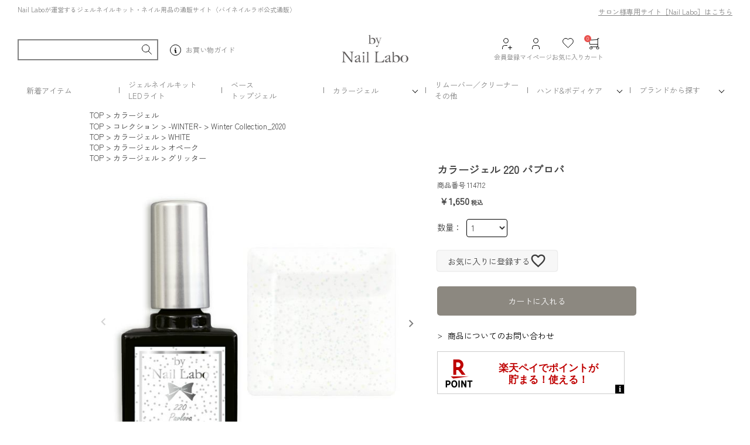

--- FILE ---
content_type: text/html;charset=UTF-8
request_url: https://bynaillabo.com/c/colorgel/114712
body_size: 31693
content:
<!DOCTYPE html>
<html lang="ja"><head>
  <meta charset="UTF-8">
  
  <title>カラージェル 220 パブロバの通販｜カラージェル｜by Nail Labo バイネイルラボ公式</title>
  <meta name="viewport" content="width=device-width">


    <meta name="description" content="爪に優しい削らないジェルネイルはby Nail Labo。プロも認めるカラージェル 220 パブロバです。 初めてでも簡単キレイに仕上がるファーストキットもご用意。マニキュアタイプで塗りやすい♪">
    <meta name="keywords" content="カラージェル 220 パブロバ,ジェルネイル,セルフネイル,ネイルラボ,マニキュア,バイ ネイルラボ,by NailLabo,ネイルラボ">
  
  <link rel="stylesheet" href="https://bynaillabo.itembox.design/system/fs_style.css?t=20251118042552">
  <link rel="stylesheet" href="https://bynaillabo.itembox.design/generate/theme1/fs_theme.css?t=20251118042552">
  <link rel="stylesheet" href="https://bynaillabo.itembox.design/generate/theme1/fs_original.css?t=20251118042552">
  
  <link rel="canonical" href="https://bynaillabo.com/c/colorgel/114712">
  
  
  
  
  <script>
    window._FS=window._FS||{};_FS.val={"tiktok":{"enabled":false,"pixelCode":null},"recaptcha":{"enabled":false,"siteKey":null},"clientInfo":{"memberId":"guest","fullName":"ゲスト","lastName":"","firstName":"ゲスト","nickName":"ゲスト","stageId":"","stageName":"","subscribedToNewsletter":"false","loggedIn":"false","totalPoints":"","activePoints":"","pendingPoints":"","purchasePointExpiration":"","specialPointExpiration":"","specialPoints":"","pointRate":"","companyName":"","membershipCardNo":"","wishlist":"","prefecture":""},"enhancedEC":{"ga4Dimensions":{"userScope":{"stage":"{@ member.stage_order @}","login":"{@ member.logged_in @}"}},"amazonCheckoutName":"Amazon Pay","measurementId":"G-R9RQNTRJ80","dimensions":{"dimension1":{"key":"log","value":"{@ member.logged_in @}"},"dimension2":{"key":"mem","value":"{@ member.stage_order @}"}}},"shopKey":"bynaillabo","device":"PC","productType":"1","cart":{"stayOnPage":true}};
  </script>
  
  <script src="/shop/js/webstore-nr.js?t=20251118042552"></script>
  <script src="/shop/js/webstore-vg.js?t=20251118042552"></script>
  
    <script src="//r2.future-shop.jp/fs.bynaillabo/pc/recommend.js"></script>
  
  
  
  
    <meta property="og:title" content="カラージェル 220 パブロバの通販｜カラージェル｜by Nail Labo バイネイルラボ公式">
    <meta property="og:type" content="og:product">
    <meta property="og:url" content="https://bynaillabo.com/c/colorgel/114712">
    <meta property="og:image" content="https://bynaillabo.itembox.design/product/004/000000000474/000000000474-01.jpg?t&#x3D;20260115162945">
    <meta property="og:site_name" content="by Nail Labo バイネイルラボ 公式オンラインストア">
    <meta property="og:description" content="爪に優しい削らないジェルネイルはby Nail Labo。プロも認めるカラージェル 220 パブロバです。 初めてでも簡単キレイに仕上がるファーストキットもご用意。マニキュアタイプで塗りやすい♪">
    <meta property="product:price:amount" content="1650">
    <meta property="product:price:currency" content="JPY">
    <meta property="product:product_link" content="https://bynaillabo.com/c/colorgel/114712">
  
  
  
  
  
    <script type="text/javascript" >
      document.addEventListener('DOMContentLoaded', function() {
        _FS.CMATag('{"fs_member_id":"{@ member.id @}","fs_page_kind":"product","fs_product_url":"114712"}')
      })
    </script>
  
  
  <!-- **OGPタグ（フリーパーツ）↓↓ -->
<meta property="og:title" content="カラージェル 220 パブロバの通販｜カラージェル｜by Nail Labo バイネイルラボ公式">
<meta property="og:type" content="">
<meta property="og:url" content="https://bynaillabo.com/c/colorgel/114712">
<meta property="og:image" content="">
<meta property="og:site_name" content="by Nail Labo バイネイルラボ 公式オンラインストア">
<meta property="og:description" content="爪に優しい削らないジェルネイルはby Nail Labo。プロも認めるカラージェル 220 パブロバです。 初めてでも簡単キレイに仕上がるファーストキットもご用意。マニキュアタイプで塗りやすい♪">

<link rel="apple-touch-icon" href="https://bynaillabo.itembox.design/item/common/img/app_logo.jpg" sizes="126x126">
<link rel="icon" href="https://bynaillabo.itembox.design/item/common/img/app_logo.jpg" sizes="96x96">
<!-- **OGPタグ（フリーパーツ）↑↑ -->
<!-- **headerパーツ（フリーパーツ）↓↓ -->
  <link rel="stylesheet" href="https://bynaillabo.itembox.design/item/common/css/reset.css?t=20260126152538">
  <link rel="stylesheet" href="https://bynaillabo.itembox.design/item/common/css/index.css?t=20260126152538">
  <link rel="stylesheet" href="https://bynaillabo.itembox.design/item/common/css/nail_commerce.css?t=20260126152538">
  <link href="https://fonts.googleapis.com/icon?family=Material+Icons" rel="stylesheet">
  <link rel="stylesheet" href="https://maxcdn.bootstrapcdn.com/font-awesome/4.7.0/css/font-awesome.min.css" />
  <link href="https://bynaillabo.itembox.design/item/common/css/slick-theme.css?t=20260126152538" rel="stylesheet" type="text/css">
  <link href="https://bynaillabo.itembox.design/item/common/css/slick.css?t=20260126152538" rel="stylesheet" type="text/css">
  <link href="https://bynaillabo.itembox.design/item/common/css/animate.css?t=20260126152538" rel="stylesheet" type="text/css">
  <link href="https://bynaillabo.itembox.design/item/common/css/nail_r2021.css?t=20260126152538" rel="stylesheet" type="text/css">
  <link href="https://bynaillabo.itembox.design/item/common/css/adjustment.css?t=20260126152538ver7" rel="stylesheet" type="text/css">
  <script src="https://cdn.jsdelivr.net/npm/jquery@3/dist/jquery.min.js"></script>
  <script type="text/javascript" src="https://bynaillabo.itembox.design/item/common/js/slick.min.js?t=20260126152538"></script>
  <script src="//ajax.googleapis.com/ajax/libs/jquery/1.11.1/jquery.min.js"></script>
  <script type="text/javascript" src="https://bynaillabo.itembox.design/item/common/js/lazyload.js?t=20260126152538"></script>
  <!--<script type="text/javascript" src="https://bynaillabo.itembox.design/item/common/js/nail_commerce.js?t=20260126152538"></script>-->
  <!--<script type="text/javascript" src="https://bynaillabo.itembox.design/item/common/js/jquery.cookie.js?t=20260126152538"></script>-->

<link rel="preconnect" href="https://fonts.googleapis.com">
<link rel="preconnect" href="https://fonts.gstatic.com" crossorigin>
<link href="https://fonts.googleapis.com/css2?family=Cormorant+Garamond:ital,wght@0,300;0,400;0,500;0,600;0,700;1,300;1,400;1,500;1,600;1,700&family=Noto+Serif+JP:wght@200..900&family=Zen+Kaku+Gothic+New&display=swap" rel="stylesheet">
<!-- **headerパーツ（フリーパーツ）↑↑ -->
<script async src="https://www.googletagmanager.com/gtag/js?id=G-R9RQNTRJ80"></script>

<script><!--
_FS.setTrackingTag('%3C%21--+Meta+Pixel+Code+--%3E%0A%3Cscript%3E%0A%21function%28f%2Cb%2Ce%2Cv%2Cn%2Ct%2Cs%29%0A%7Bif%28f.fbq%29return%3Bn%3Df.fbq%3Dfunction%28%29%7Bn.callMethod%3F%0An.callMethod.apply%28n%2Carguments%29%3An.queue.push%28arguments%29%7D%3B%0Aif%28%21f._fbq%29f._fbq%3Dn%3Bn.push%3Dn%3Bn.loaded%3D%210%3Bn.version%3D%272.0%27%3B%0An.queue%3D%5B%5D%3Bt%3Db.createElement%28e%29%3Bt.async%3D%210%3B%0At.src%3Dv%3Bs%3Db.getElementsByTagName%28e%29%5B0%5D%3B%0As.parentNode.insertBefore%28t%2Cs%29%7D%28window%2C+document%2C%27script%27%2C%0A%27https%3A%2F%2Fconnect.facebook.net%2Fen_US%2Ffbevents.js%27%29%3B%0Afbq%28%27init%27%2C+%271052257842541979%27%29%3B%0Afbq%28%27track%27%2C+%27PageView%27%29%3B%0A%3C%2Fscript%3E%0A%3Cnoscript%3E%3Cimg+height%3D%221%22+width%3D%221%22+style%3D%22display%3Anone%22%0Asrc%3D%22https%3A%2F%2Fwww.facebook.com%2Ftr%3Fid%3D1052257842541979%26ev%3DPageView%26noscript%3D1%22%0A%2F%3E%3C%2Fnoscript%3E%0A%3C%21--+End+Meta+Pixel+Code+--%3E%0A%3C%21--+Google+Tag+Manager+--%3E%0A%3Cscript%3E%28function%28w%2Cd%2Cs%2Cl%2Ci%29%7Bw%5Bl%5D%3Dw%5Bl%5D%7C%7C%5B%5D%3Bw%5Bl%5D.push%28%7B%27gtm.start%27%3A%0Anew+Date%28%29.getTime%28%29%2Cevent%3A%27gtm.js%27%7D%29%3Bvar+f%3Dd.getElementsByTagName%28s%29%5B0%5D%2C%0Aj%3Dd.createElement%28s%29%2Cdl%3Dl%21%3D%27dataLayer%27%3F%27%26l%3D%27%2Bl%3A%27%27%3Bj.async%3Dtrue%3Bj.src%3D%0A%27https%3A%2F%2Fwww.googletagmanager.com%2Fgtm.js%3Fid%3D%27%2Bi%2Bdl%3Bf.parentNode.insertBefore%28j%2Cf%29%3B%0A%7D%29%28window%2Cdocument%2C%27script%27%2C%27dataLayer%27%2C%27GTM-TJSFLRJ%27%29%3B%3C%2Fscript%3E%0A%3C%21--+End+Google+Tag+Manager+--%3E%0A%3Cmeta+name%3D%22google-site-verification%22+content%3D%229u5yreto0SZe6IokyfK6p6L97l_gefm9uqG2tUZYM2s%22+%2F%3E');
--></script>
</head>
<body class="fs-body-product fs-body-product-114712" id="fs_ProductDetails">
<script><!--
_FS.setTrackingTag('%3C%21--+Google+Tag+Manager+%28noscript%29+--%3E%0A%3Cnoscript%3E%3Ciframe+src%3D%22https%3A%2F%2Fwww.googletagmanager.com%2Fns.html%3Fid%3DGTM-TJSFLRJ%22%0Aheight%3D%220%22+width%3D%220%22+style%3D%22display%3Anone%3Bvisibility%3Ahidden%22%3E%3C%2Fiframe%3E%3C%2Fnoscript%3E%0A%3C%21--+End+Google+Tag+Manager+%28noscript%29+--%3E');
--></script>
<div class="fs-l-page">
<style>
.fs-body-product .fs-l-productLayout__item.fs-l-productLayout__item--2 {
    align-self: auto!important;
}
.fs-body-product .fs-c-productSelection .fs-c-productSelection__selection {
    width: 100%!important;
}
.slick-list {
    width: 99%!important;
}

#container {
    margin-top: 30px;
    padding: 10px;
}
@media screen and (min-width: 600px) {
.fs-body-product .fs-c-productCarouselMainImage__image > img {
    max-width: 540px!important;
}
}
</style>
<header class="fs-l-header">
<style>

/***** ヘッダートップ _henobu202411 *****/

.header_top_renew {
margin: 10px 30px;
display: flex;
justify-content: space-between;
width: auto;
}
.header_top_renew h1 {
font-size: 11px;
font-family: 'Zen Kaku Gothic New';
color:#818181;
position: unset;
width: fit-content;
padding: 0;
}
.ex_link {
width: fit-content;
}
.ex_link a {
font-size: 12px;
font-family: 'Zen Kaku Gothic New';
color:#818181;
text-decoration: underline;
}

@media screen and (max-width:767px) {
header {
position: unset;
}
.header_top_renew {
margin: 10px 12px;
justify-content: center;
}
.header_top_renew h1 {
font-size: 8px;
padding: 0;
line-height: 1.5;
margin: 0;
}
}


/***** ヘッダー_サイトロゴセクション_henobu202411 *****/

.header_logo_sec {
  margin: 0 30px;
  display: flex;
  justify-content: space-between;
}
.header_logo_sec > div {
flex: 1;
}
.header_logo_sec .header_logo_left,
.header_logo_sec .header_logo_right {
display: flex;
align-items: center;
}
.header_logo_sec .header_logo_left {
justify-content: left;
}
.header_logo_sec .header_logo_center {
display: flex;
justify-content: center;
}
.header_logo_sec .header_logo_right {
justify-content: right;
}
.header_logo_left .search_form {
  width: 240px;
  position: relative;
}
.header_logo_left .search_form .search_box [type="text"] {
  padding-right: 40px;
  border: 2px solid #818181;
  border-radius: 0;
}
.header_logo_left .search_form button {
position: absolute;
right: 10px;
top: 50%;
bottom: 0;
transform: translateY(-50%);
-webkit-transform: translateY(-50%);
-ms-transform: translateY(-50%);
}
.header_logo_left .shopping_guide {
  margin-left: 20px;
}
.header_logo_left .shopping_guide a {
  font-size: 12px;
  font-family: 'Zen Kaku Gothic New';
  color: #818181;
  display: flex;
  align-items: center;
  line-height: 18px;
}
.header_logo_left .shopping_guide a img {
  margin-right: 8px;
}

.menu_nav {
  display: flex;
  column-gap: 15px;
}
.menu_nav li {
  display: flex;
  position: relative;
}
.menu_nav li a {
  display: flex;
  flex-direction: column;
  justify-content: center;
  align-items: center;
  flex-wrap: wrap;
  font-size: 11px;
  font-family: 'Zen Kaku Gothic New';
  line-height: 15px;
  color: #818181;
}
.img_block {
  flex-grow: 1;
  height: 25px;
}

header .header_logo_sec .menu_nav .fs-client-cart-count {
    background: #E9514E;
}
.menu_nav .fs-client-cart-count {
    position: absolute;
    line-height: 1.5em;
    min-width: 12px;
    height: 12px;
    background-color: #fc7fc2;
    position: absolute;
    top: -5px;
    left: 0;
    right: unset;
    padding-top: 0px;
    margin-top: 0px;
    font-size: 8px;
    font-family: 'Zen Kaku Gothic New';
    color: #FFF;
    border-radius: 8px;
    display: flex;
    justify-content: center;
}

@media screen and (min-width:768px) {
.spv {
display: none!important;
}
}
@media screen and (max-width:767px) {
.shopping_guide_sec .inner_wrap > div {
width: 100%;
}
.hbm_bnr {
margin-top: 30px!important;
max-width: 335px;
}
}


/*ここから下がハンバーガーメニューのスタイル*/
.nav_menu {
  width: 44px;
}
.humberger_inner {
  display: none;
}
@media screen and (max-width: 767px) {

/*メニューボタン　展開前*/
.menu-btn {
  display : block;
  position: absolute;
  z-index : 3;
  top: 0;
  width: 44px;
  height: 14px;
  cursor: pointer;
  text-align: center;
  left: 50%;
  transform: translateX(-50%);
  -webkit-transform: translateX(-50%);
  -ms-transform: translateX(-50%);
}
.menu-btn span {
  display : block;
  position: absolute;
  width   : 22px;
  height  : 2px ;
  left    : 10px;
  background : #555;
  -webkit-transition: 0.3s ease-in-out;
  -moz-transition   : 0.3s ease-in-out;
  transition        : 0.3s ease-in-out;
}
.menu-btn span:nth-of-type(1) {
  top: 0px;
}
.menu-btn span:nth-of-type(2) {
  top: 7px;
}
.menu-btn span:nth-of-type(3) {
  top: 14px;
  width: 14px;
  left: 18px;
}
.menu-btn p {
  top: 27px;
  color: #818181;
  font-size: 11px;
  font-family: 'Zen Kaku Gothic New';
  font-weight: 400;
  line-height: 11px;
  position: absolute;
}
  
/*メニューボタン　展開後*/
.menu-btn.active span:nth-child(1) {
  top : 8px;
  left: 10px;
  background :#000;
  -webkit-transform: rotate(-45deg);
  -moz-transform   : rotate(-45deg);
  transform        : rotate(-45deg);
}
.menu-btn.active span:nth-child(2) {
  top: 8px;
  background :#000;
  -webkit-transform: rotate(45deg);
  -moz-transform   : rotate(45deg);
  transform        : rotate(45deg);
}
.menu-btn.active span:nth-child(3) {
  top: 8px;
  left: 14px;
  background :#000;
  -webkit-transform: rotate(45deg);
  -moz-transform   : rotate(45deg);
  transform        : rotate(45deg);
}

/*スマホ用のメニュー*/
.humberger_inner {
  position: fixed;
  z-index: 2;
  top: 72px;
  left: 0;
  color: #fff;
  background-color: rgba(255,255,255,1.0);
  text-align: center;
  width: 100%;
  height: calc(100vh - 100px);
  opacity: 0;
  transition: opacity .6s ease, visibility .6s ease;
/*  display: flex;*/
  flex-wrap: wrap;
  overflow-y: scroll;
}
.humberger_inner.active {
  opacity: 1;
  display: flex;
}
.humberger_inner .color_jel_section ul.other li a {
align-items: flex-start;
justify-content: flex-start;
width: 100%;
}

.hbm_inner_wrap {
padding: 0 20px;
}

.humberger_inner .info_navi {
background: #EDF0F2;
width: 100%;
height: 49px;
}
.humberger_inner .info_navi ul {
display: flex;
justify-content: center;
align-items: center;
height: 49px;
}
.humberger_inner .info_navi ul li {
display: flex;
flex: 1;
justify-content: center;
}
.humberger_inner .info_navi ul li a {
flex-direction: unset;
}
.humberger_inner .info_navi ul li a img {
margin-right: 10px;
}
.hbm_bnr {
display: block;
margin: 15px auto;
}
.hbm_inner_wrap .color_jel_section {
margin-top: 20px;
}
.hbm_inner_wrap .color_jel_section.titlelink {
margin-top: 0;
}
.hbm_inner_wrap .color_jel_section .color_jel li a,
.hbm_inner_wrap .color_jel_section .other li a {
flex-direction: unset;
text-align: left;
}
.hbm_inner_wrap .color_jel_section a {
align-items: flex-start;
}
.hbm_inner_wrap .color_jel_section h3 {
margin: 0;
}
.hbm_inner_wrap .color_jel_section h3 span {
width: 44px;
display: flex;
justify-content: center;
margin-right: 20px;
}
.hbm_inner_wrap .color_jel_section h3 span img {
margin: 0;
}

.humberger_inner .social {
margin: 30px auto;
}

#search_btn {
width: 27px;
height: 40px;
}
#search_btn a {
display: flex;
flex-wrap: wrap;
justify-content: center;
color: #818181;
font-size: 9px;
font-family: 'Zen Kaku Gothic New';
font-weight: 400;
line-height: 11px;
}
#search_btn a img {
margin-bottom: 8px;
}


.pcv {
display: none!important;
}
}


/***** ヘッダーナビ_henobu202411 *****/

/* ↓共通部分 */
.menu {
    position: relative;
    width: 100%;
    height: 50px;
/*    max-width: 1000px;*/
    margin: 0 auto;
    padding: 0 30px;
}

.menu > li {
    float: left;
    width: calc(100% / 7); /* グローバルナビ7つ */
    height: 50px;
    line-height: 19px;
    display: flex;
    align-items: center;
    justify-content: center;
    background-color: #FFFFFF;
}

.menu > li a {
    display: block;
    color: #818181;
    font-size: 13px;
    font-family: 'Zen Kaku Gothic New';
    text-decoration: none;
    position: relative;
    width: 100%;
    padding: 0 15px;
}
.menu > li > a:before {
    content: '';
    border-right: solid 1px #818181;
    position: absolute;
    align-self: stretch;
    height: 10px;
    top: 50%;
    right: 0;
    transform: translateY(-50%);
    -webkit-transform: translateY(-50%);
    -ms-transform: translateY(-50%);
}
.menu > li:last-child > a:before {
    border: none;
}

/*.menu > li a:hover {
    color: #818181;
}*/

ul.menu__second-level {
    visibility: hidden;
    opacity: 0;
    z-index: 100;
}

/*.menu > li:hover {
    background: #EDF0F2;
    -webkit-transition: all .5s;
    transition: all .5s;
}*/

.menu__second-level > li {
    border-top: 1px solid #111;
    font-family: 'Zen Kaku Gothic New';
}

/*.menu__second-level li a:hover {
    opacity: 0.5;
}*/

/* 下矢印 */
.init-bottom:after {
    content: '';
    display: inline-block;
    width: 6px;
    height: 6px;
    margin: 0 0 0 15px;
    border-right: 1px solid #000;
    border-bottom: 1px solid #000;
    -webkit-transform: translateY(-50%) rotate(45deg);
    -ms-transform: translateY(-50%) rotate(45deg);
    transform: translateY(-50%) rotate(45deg);
    position: absolute;
    top: 50%;
    right: 15px;
}

/* floatクリア */
.menu:before,
.menu:after {
    content: " ";
    display: table;
}

.menu:after {
    clear: both;
}

.menu {
    *zoom: 1;
}
/* ↑共通部分 */

li.menu__mega ul.menu__second-level {
    position: absolute;
    top: 40px;
    left: 0;
    box-sizing: border-box;
    width: 100%;
    padding: 20px 2%;
    background: #EDF0F2;
    -webkit-transition: all .2s ease;
    transition: all .2s ease;
}

@media screen and (min-width:768px) {
.menu > li a:hover {
    color: #818181;
}
.menu > li:hover {
    background: #EDF0F2;
    -webkit-transition: all .5s;
    transition: all .5s;
}
.menu__second-level li a:hover {
    opacity: 0.5;
}
li.menu__mega:hover ul.menu__second-level {
    top: 50px;
    visibility: visible;
    opacity: 1;
}
}

li.menu__mega ul.menu__second-level > li {
    float: left;
    width: 100%;
    border: none;
}

li.menu__mega ul.menu__second-level > li:nth-child(3n+2) {
    margin: 0 1%;
}
.menu__second-level .color_jel_section a {
padding: 0;
}

@media screen and (max-width:767px) {
.menu > li.hover a {
    color: #818181;
}
.menu > li.hover {
    background: #EDF0F2;
    -webkit-transition: all .5s;
    transition: all .5s;
}
.menu__second-level li a.hover {
    opacity: 0.5;
}
li.menu__mega.hover ul.menu__second-level {
    top: 50px;
    visibility: visible;
    opacity: 1;
}

.menu {
height: auto;
padding: 0;
}
.menu > li {
height: 43px;
padding-left: 12px;
}
.menu > li:nth-of-type(1),
.menu > li:nth-of-type(4) {
width: 33%;
}
.menu > li:nth-of-type(2),
.menu > li:nth-of-type(5) {
width: 35%;
}
.menu > li:nth-of-type(3),
.menu > li:nth-of-type(6) {
width: 32%;
}
.menu > li > a {
font-size: 10px;
line-height: 13px;
padding: 0;
}
.menu > li > a:before {
margin: 0;
}
.menu > li:nth-of-type(3n) > a:before {
border: none;
}
.init-bottom:after {
right: 25px;
}
li.menu__mega.hover ul.menu__second-level {
top: 43px;
}
li:nth-of-type(4).menu__mega.hover ul.menu__second-level,
li:nth-of-type(5).menu__mega.hover ul.menu__second-level,
li:nth-of-type(6).menu__mega.hover ul.menu__second-level {
top: 86px;
}
}


/*** メガメニューCSS ***/

.header_announce {
width: 100%;
height: 50px;
display: flex;
justify-content: center;
align-items: center;
background-color: #EDF0F2;
}
.header_announce a {
font-size: 14px;
font-family: 'Zen Kaku Gothic New';
line-height: 14px;
color: #818181;
position: relative;
}
.header_announce a:after { /* 棒の表示設定 */
content: "";
margin: auto;
position: absolute;
top: 50%;
bottom: 0;
right: -15px;
transform: translateY(-50%) rotate(45deg);
-webkit-transform: translateY(-50%) rotate(45deg);
-ms-transform: translateY(-50%) rotate(45deg);
width: 5px;
height: 5px;
border-right: 1px solid #818181;
border-top: 1px solid #818181;
}


/*** カラージェルパーツ CSS ***/

.color_jel_section {
    margin: 0 auto;
    padding: 0;
    max-width: 1000px;
}
.color_jel_section a h3 {
    margin: 0;
    color: #818181;
    font-size: 14px;
    font-family: "Zen Kaku Gothic New";
    letter-spacing: 0.2em;
    display: flex;
    align-items: center;
    position: relative;
    width: fit-content;
}
.color_jel_section h3:after {
  content: "";
  margin: auto;
  position: absolute;
  top: 0;
  bottom: 0;
  right: -20px;
  width: 5px;
  height: 5px;
  border-top: 1px solid #000;
  border-right: 1px solid #000;
  transform: rotate(45deg);
}
.color_jel_section h3 img {
    margin-right: 20px;
}
.color_jel_section hr {
    border: none;
    border-top: solid 1px #818181;
    margin: 10px 0 20px;
}
.color_jel_section ul.color_jel {
    display: flex;
    flex-wrap: wrap;
    row-gap: 28px;
    padding: 0;
    margin: 0 0 20px;
}
.color_jel_section ul.color_jel li {
    list-style: none;
    width: calc(100% / 8);
}
.color_jel_section ul.color_jel li a {
    display: flex;
    text-decoration: none;
    align-items: center;
    padding: 0;
}
.color_jel_section ul.color_jel li a img {
    width: 25px;
    height: 25px;
}
.color_jel_section ul.color_jel li a p {
    line-height: 0;
    font-size: 12px;
    margin-left: 5px;
    color: #818181;
    text-decoration: none;
}
.color_jel_section ul.other {
    display: flex;
    flex-wrap: wrap;
    padding: 0;
    margin: 0;
    column-gap: 50px;
}
.color_jel_section ul.other li {
    list-style: none;
    width: fit-content;
}
.color_jel_section ul.other li a {
    display: flex;
    text-decoration: none;
    align-items: center;
    padding: 0;
}
.color_jel_section ul.other li a p {
    line-height: 17px;
    font-size: 12px;
    margin-left: 12px;
    color: #818181;
    text-decoration: none;
}

.footer_category_h202411 .color_jel_section {
margin-bottom: 35px;
}

.color_jel_section.titlelink h3 {
height: 44px;
}
.color_jel_section.titlelink ul.other {
column-gap: 20px;
}
.color_jel_section.titlelink ul.other li {
flex: 1;
}
.color_jel_section.titlelink ul.other li a {
border-bottom: solid 1px #818181;
}



@media screen and (max-width:767px) {
.fs-l-main {
margin: 30px auto !important;
}
header {
padding: 0;
}
.header_logo_sec {
  margin: 0 10px;
}
.header_logo_sec .header_logo_center {
min-width: 131px;
}
.sp-logo {
width: 131px;
}
.header_logo_sec .header_logo_right .menu_nav {
display: flex;
column-gap: 10px;
}
.color_jel_section ul.color_jel {
row-gap: 14px;
}
.color_jel_section ul.color_jel li {
list-style: none;
width: calc(100% / 4);
}
.color_jel_section ul.color_jel li a {
padding: 0;
}
.color_jel_section ul.other {
row-gap: 20px;
}
.color_jel_section ul.color_jel li a p {
font-size: 10px;
}

.color_jel_section.titlelink ul.other li {
flex: unset;
width: 100%;
}

.header_announce {
justify-content: flex-start;
padding-left: 12px;
}
.header_announce a {
font-size: 12px;
line-height: 17px;
width: 100%;
display: flex;
align-items: center;
}
.header_announce a:after {
right: 15px;
top: 25%;
}

.footer_category_h202411 {
padding: 0 20px
}
.footer_category_h202411 .color_jel_section h3 {
margin: 0 0 0 10px;
}
</style>
<!-- **ヘッダートップ h1（フリーパーツ）↓↓ -->
<div class="header_top_renew">
 <h1>Nail Laboが運営するジェルネイルキット・ネイル用品の通販サイト〈バイネイルラボ公式通販〉</h1>
 <div class="ex_link pcv">
   <a href="https://www.naillabo.jp/">サロン様専用サイト［Nail Labo］はこちら</a>
 </div>
</div>
<!-- **ヘッダートップ h1（フリーパーツ）↑↑ -->
<!-- **サイトロゴ（フリーパーツ）↓↓ -->
<div class="header_logo_sec">
  <div class="header_logo_left">
    <div class="search_form pcv">
      <form method="get" action="/p/search" class="search_form"/>
             <input type="hidden" name="_e_k" value=" Ａ" />
             <span class="search_box">
               <input type="hidden" name="_e_k" value=" Ａ" />
               <input type="text" value="" name="keyword" />
             </span>
             <button class="search_btn"><img src="https://bynaillabo.itembox.design/item/202411new/search-icon.png?d=20241123153509"></button>
           </form>
    </div>
    <div class="shopping_guide pcv">
      <a href="https://bynaillabo.com/p/about/terms"><img src="https://bynaillabo.itembox.design/item/202411new/circle-info-icon.svg?d=20241123151256">お買い物ガイド</a>
    </div>
    <div id="search_btn" class="spv">
      <a><img src="https://bynaillabo.itembox.design/item/202411new/search-icon.png?t=20260126152538">さがす</a>
    </div>
  </div>
  <div class="header_logo_center">
    <a href="/">
      <img src="https://bynaillabo.itembox.design/item/common/img/logo.jpg?t=20260126152538" class="pc-logo pcv">
      <img src="https://bynaillabo.itembox.design/item/202411new/logo-sp.png?t=20260126152538" class="sp-logo spv">
    </a>
  </div>
  <div class="header_logo_right">
    <ul class="menu_nav">
      <li class="fs-clientInfo pcv">
        <a href="/p/register">
          <span class="img_block"><img src="https://bynaillabo.itembox.design/item/202411new/register-icon.svg?d=20241123160948" alt="会員登録"></span>
          <span class="text_block">会員登録</span>
        </a>
      </li>
      <li class="fs-clientInfo pcv">
        <a href="/my/top">
          <span class="img_block"><img src="https://bynaillabo.itembox.design/item/202411new/mypage-icon.svg?d=20241123160956" alt="マイページ"></span>
          <span class="text_block">マイページ</span>
        </a>
      </li>
      <li class="fs-clientInfo pcv">
        <a href="/my/wishlist">
          <span class="img_block"><img src="https://bynaillabo.itembox.design/item/202411new/fav-icon.svg?d=20241123161001" alt="お気に入り"></span>
          <span class="text_block">お気に入り</span>
        </a>
      </li>
      <li class="fs-clientInfo is-ready">
        <a href="/p/cart?type=purchase">
          <span class="img_block"><img src="https://bynaillabo.itembox.design/item/202411new/cart-icon.svg?d=20241123161007" alt="カート"></span>
          <span class="text_block">カート</span>
        </a>
        <span class="fs-client-cart-count"></span>
      </li>
      <li class="fs-clientInfo is-ready spv nav_menu">
        <div class="menu-btn">
          <span></span>
          <span></span>
          <span></span>
          <p>メニュー</p>
        </div>

        <div class="humberger_inner">
          <div class="info_navi">
            <ul>
              <li><a href="/p/register"><img src="https://bynaillabo.itembox.design/item/202411new/register-icon.svg?d=20241123160948" alt="会員登録">会員登録</a></li>
              <li><a href="/my/top"><img src="https://bynaillabo.itembox.design/item/202411new/mypage-icon.svg?d=20241123160956" alt="マイページ">マイページ</a></li>
              <li><a href="/my/wishlist"><img src="https://bynaillabo.itembox.design/item/202411new/fav-icon.svg?d=20241123161001" alt="お気に入り">お気に入り</a></li>
            </ul>
          </div>
          <div class="hbm_inner_wrap">
            <a href="https://page.line.me/lqi8964s?openQrModal=true" class="hbm_bnr" target="_blank"><img src="https://bynaillabo.itembox.design/item/202411new/hbm-linecp.png?t=20260126152538"></a>
            <div class="color_jel_section titlelink">
<ul class="other">
<li>
<a href="https://bynaillabo.com/c/newarrivals">
<h3><span><img src="https://bynaillabo.itembox.design/item/202411new/newarrival-icon.svg?t=20260126152538"></span>新着アイテム</h3>
</a>
</li>
<li>
<a href="https://bynaillabo.com/c/gelnailkit_light">
<h3><span><img src="https://bynaillabo.itembox.design/item/202411new/ledlight-icon.svg?t=20260126152538"></span>ジェルネイルキット<br class="pcv">LEDライト</h3>
</a>
</li>
<li>
<a href="https://bynaillabo.com/c/base_topgel">
<h3><span><img src="https://bynaillabo.itembox.design/item/202411new/topjel-icon.svg?t=20260126152538"></span>ベース／トップジェル</h3>
</a>
</li>
</ul>
</div>
            <div class="color_jel_section">
  <a href="https://bynaillabo.com/c/colorgel"><h3><span><img src="https://bynaillabo.itembox.design/item/202411new/color-jel-icon.svg"></span>カラージェル全商品</h3></a>
  <hr>
  <ul class="color_jel">
    <li>
      <a href="https://bynaillabo.com/c/colorgel/pink">
        <img src="https://bynaillabo.itembox.design/item/202411new/color-jel-pink.png">
        <p>ピンク</p>
      </a>
    </li>
    <li>
      <a href="https://bynaillabo.com/c/colorgel/beige">
        <img src="https://bynaillabo.itembox.design/item/202411new/color-jel-beige.png">
        <p>ベージュ</p>
      </a>
    </li>
    <li>
      <a href="https://bynaillabo.com/c/colorgel/orange">
        <img src="https://bynaillabo.itembox.design/item/202411new/color-jel-orange.png">
        <p>オレンジ</p>
      </a>
    </li>
    <li>
      <a href="https://bynaillabo.com/c/colorgel/yellow">
        <img src="https://bynaillabo.itembox.design/item/202411new/color-jel-yellow.png">
        <p>イエロー</p>
      </a>
    </li>
    <li>
      <a href="https://bynaillabo.com/c/colorgel/green">
        <img src="https://bynaillabo.itembox.design/item/202411new/color-jel-green.png">
        <p>グリーン</p>
      </a>
    </li>
    <li>
      <a href="https://bynaillabo.com/c/colorgel/blue">
        <img src="https://bynaillabo.itembox.design/item/202411new/color-jel-blue.png">
        <p>ブルー</p>
      </a>
    </li>
    <li>
      <a href="https://bynaillabo.com/c/colorgel/purple">
        <img src="https://bynaillabo.itembox.design/item/202411new/color-jel-purple.png">
        <p>パープル</p>
      </a>
    </li>
    <li>
      <a href="https://bynaillabo.com/c/colorgel/red">
        <img src="https://bynaillabo.itembox.design/item/202411new/color-jel-red.png">
        <p>レッド</p>
      </a>
    </li>
    <li>
      <a href="https://bynaillabo.com/c/colorgel/brown">
        <img src="https://bynaillabo.itembox.design/item/202411new/color-jel-brown.png">
        <p>ブラウン</p>
      </a>
    </li>
    <li>
      <a href="https://bynaillabo.com/c/colorgel/gray">
        <img src="https://bynaillabo.itembox.design/item/202411new/color-jel-gray.png">
        <p>グレー</p>
      </a>
    </li>
    <li>
      <a href="https://bynaillabo.com/c/colorgel/white">
        <img src="https://bynaillabo.itembox.design/item/202411new/color-jel-white.png">
        <p>ホワイト</p>
      </a>
    </li>
    <li>
      <a href="https://bynaillabo.com/c/colorgel/black">
        <img src="https://bynaillabo.itembox.design/item/202411new/color-jel-black.png">
        <p>ブラック</p>
      </a>
    </li>
    <li>
      <a href="https://bynaillabo.com/c/colorgel/silver">
        <img src="https://bynaillabo.itembox.design/item/202411new/color-jel-silver.png">
        <p>シルバー</p>
      </a>
    </li>
    <li>
      <a href="https://bynaillabo.com/c/colorgel/gold">
        <img src="https://bynaillabo.itembox.design/item/202411new/color-jel-gold.png">
        <p>ゴールド</p>
      </a>
    </li>
    <li>
      <a href="https://bynaillabo.com/c/colorgel/clear">
        <img src="https://bynaillabo.itembox.design/item/202411new/color-jel-clear.png">
        <p>クリア</p>
      </a>
    </li>
    <li>
      <a href="https://bynaillabo.com/c/colorgel/sheer">
        <img src="https://bynaillabo.itembox.design/item/202411new/color-jel-sheer.png">
        <p>シアー</p>
      </a>
    </li>
    <li>
      <a href="https://bynaillabo.com/c/colorgel/opaque">
        <img src="https://bynaillabo.itembox.design/item/202411new/color-jel-opaque.png">
        <p>オペーク</p>
      </a>
    </li>
    <li>
      <a href="https://bynaillabo.com/c/colorgel/matte">
        <img src="https://bynaillabo.itembox.design/item/202411new/color-jel-matte.png">
        <p>マット</p>
      </a>
    </li>
    <li>
      <a href="https://bynaillabo.com/c/colorgel/pearl">
        <img src="https://bynaillabo.itembox.design/item/202411new/color-jel-pearl.png">
        <p>パール</p>
      </a>
    </li>
    <li>
      <a href="https://bynaillabo.com/c/colorgel/glitter">
        <img src="https://bynaillabo.itembox.design/item/202411new/color-jel-glitter.png">
        <p>グリッター</p>
      </a>
    </li>
<li>
      <a href="https://bynaillabo.com/c/colorgel/magnet">
        <img src="https://bynaillabo.itembox.design/item/color-cat-magnet.png">
        <p>マグネット</p>
      </a>
    </li>
  </ul>
  <ul class="other">
    <!--<li>
      <a href="https://bynaillabo.com/c/colorgelset">
        <img src="https://bynaillabo.itembox.design/item/202411new/color-jel-set-icon.svg?t=20260126152538">
        <p>カラージェル<br>セット</p>
      </a>
    </li>-->
    <li>
      <a href="https://bynaillabo.com/c/artlinergel">
        <img src="https://bynaillabo.itembox.design/item/202411new/art-liner-jel-icon.svg?t=20260126152538">
        <p>アートライナー<br>ジェル</p>
      </a>
    </li>
    <li>
      <a href="https://bynaillabo.com/c/colorgel_ethicalmarket">
        <img src="https://bynaillabo.itembox.design/item/202411new/outlet-color-icon.svg?t=20260126152538">
        <p>アウトレット<br>カラー</p>
      </a>
    </li>
  </ul>
</div>
            <div class="color_jel_section">
  <a href="https://bynaillabo.com/c/artparts"><h3><span><img src="https://bynaillabo.itembox.design/item/202411new/nailparts-icon.svg"></span>ネイルパーツ／アート関連全商品</h3></a>
  <hr>
  <ul class="other">
    <li>
      <a href="https://bynaillabo.com/c/artparts/nailseal">
        <img src="https://bynaillabo.itembox.design/item/202411new/nailseal-icon.svg">
        <p>ネイルシール</p>
      </a>
    </li>
    <li>
      <a href="https://bynaillabo.com/c/artparts/pearlwhite">
        <img src="https://bynaillabo.itembox.design/item/202411new/pearlwhite-icon.svg">
        <p>パールホワイト</p>
      </a>
    </li>
    <li>
      <a href="https://bynaillabo.com/c/artparts/metalparts">
        <img src="https://bynaillabo.itembox.design/item/202411new/metalparts-icon.svg">
        <p>メタルパーツ</p>
      </a>
    </li>
    <li>
      <a href="https://bynaillabo.com/c/artparts/rhinestone">
        <img src="https://bynaillabo.itembox.design/item/202411new/linestone-icon.svg">
        <p>ラインストーン</p>
      </a>
    </li>
    <li>
      <a href="https://bynaillabo.com/c/mirror_powder">
        <img src="https://bynaillabo.itembox.design/item/202411new/mirrorpowder-icon.svg">
        <p>スティック<br>ミラーパウダー</p>
      </a>
    </li>
  </ul>
</div>
            <div class="color_jel_section">
  <a href="https://bynaillabo.com/c/artisdivoce"><h3><span><img src="https://bynaillabo.itembox.design/item/202411new/handcare-icon.svg?t=20260126152538"></span>ハンド&ボディケア全商品</h3></a>
  <hr>
  <ul class="other">
    <li>
      <a href="https://bynaillabo.com/c/artisdivoce/nailoil">
        <img src="https://bynaillabo.itembox.design/item/202411new/nailoil-icon.svg">
        <p>ネイルオイル</p>
      </a>
    </li>
 <li>
      <a href="https://bynaillabo.com/c/artisdivoce/serum">
        <img src="https://bynaillabo.itembox.design/item/202411new/nailoil-icon.svg">
        <p>ネイルセラム（爪美容液）</p>
      </a>
    </li>
    <li>
      <a href="https://bynaillabo.com/c/artisdivoce/handcream">
        <img src="https://bynaillabo.itembox.design/item/202411new/handcare-icon.svg">
        <p>ハンドクリーム</p>
      </a>
    </li>
 <li>
      <a href="https://bynaillabo.com/c/artisdivoce/bodylotion">
        <img src="https://bynaillabo.itembox.design/item/202411new/handcare-icon.svg">
        <p>ボディーローション</p>
      </a>
    </li>
<li>
      <a href="https://bynaillabo.com/c/artisdivoce/handwash">
        <img src="https://bynaillabo.itembox.design/item/202411new/handcare-icon.svg">
        <p>ハンドウォッシュ</p>
      </a>
    </li>
<li>
      <a href="https://bynaillabo.com/c/artisdivoce/other">
        <img src="https://bynaillabo.itembox.design/item/etc-icon.svg">
        <p>その他</p>
      </a>
    </li>
  </ul>
</div>
            <div class="color_jel_section">
  <a href="#"><h3><span><img src="https://bynaillabo.itembox.design/item/202411new/brand-icon.svg?t=20260126152538"></span>ブランドから探す</h3></a>
  <hr>
  <ul class="other">
    <li>
      <a href="https://bynaillabo.com/p/search?_e_k=+%EF%BC%A1&_e_k=+%EF%BC%A1&keyword=%E3%83%90%E3%82%A4%E3%83%8D%E3%82%A4%E3%83%AB%E3%83%A9%E3%83%9C">
        <img src="https://bynaillabo.itembox.design/item/202411new/naillabo-icon.svg?t=20260126152538">
        <p>by Nail Labo（バイネイルラボ）</p>
      </a>
    </li>
    <li>
      <a href="https://bynaillabo.com/c/artisdivoce">
        <img src="https://bynaillabo.itembox.design/item/202411new/artis-di-voce-icon.svg?t=20260126152538">
        <p>ARTiS di Voce（アーティスディヴォーチェ）</p>
      </a>
    </li>
  </ul>
</div>
            <a href="https://bynaillabo.com/f/howto" class="hbm_bnr"><img src="https://bynaillabo.itembox.design/item/202411new/hbm-howto_bnr.png?t=20260126152538"></a>
            <style>
@media screen and (max-width:767px) {
.hbm_benefits_h202411 {
margin: 40px auto 0;
padding-bottom: 30px;
}
.hbm_benefits_h202411 p.caption {
color: #818181;
font-size: 16px;
font-family: 'Zen Kaku Gothic New';
font-weight: 400;
line-height: 24px;
text-align: center;
margin-bottom: 20px;
}
.hbm_benefits_h202411 ul {
width: 100%;
display: flex;
justify-content: space-between;
margin: 0 auto 20px;
}
.hbm_benefits_h202411 .linecp {
display: flex;
margin: 40px auto 0;
width: fit-content;
}

.hbm_benefits_h202411 .contents {
margin: 30px auto 0;
display: flex;
justify-content: center;
column-gap: 50px;
}
.hbm_benefits_h202411 h3 {
color: #627888;
font-size: 16px;
font-family: 'Zen Kaku Gothic New';
font-weight: 500;
line-height: 26px;
margin-bottom: 15px;
}
.hbm_benefits_h202411 p {
color: #818181;
font-size: 13px;
font-family: 'Zen Kaku Gothic New';
font-weight: 400;
line-height: 23px;
}
.hbm_benefits_h202411 .detail_btn {
margin: 0 auto;
}

.hbm_benefits_h202411 ul {
justify-content: center;
margin: 0 auto 30px;
flex-wrap: wrap;
row-gap: 10px;
}
.hbm_benefits_h202411 .contents {
flex-direction: column;
}
.hbm_benefits_h202411 .contents img {
width: fit-content;
margin: 0 auto 30px;
}

}
</style>

<div class="hbm_benefits_h202411">
<h3>by Nail Labo<br>公式オンラインストアの嬉しい特典</h3>
<p class="caption">会員登録・メルマガ登録で特典</p>
<ul>
<li><a href="https://bynaillabo.com/f/members"><img src="https://bynaillabo.itembox.design/item/202411new/footer_benefits_regist.png?t=20260126152538"></a></li>
<li><a href="https://bynaillabo.com/f/members"><img src="https://bynaillabo.itembox.design/item/202411new/footer_benefits_birthday.png?t=20260126152538"></a></li>
<li><a href="https://bynaillabo.com/f/members"><img src="https://bynaillabo.itembox.design/item/202411new/footer_benefits_sale.png?t=20260126152538"></a></li>
</ul>
<a href="https://bynaillabo.com/f/members" class="detail_btn">詳しくはこちら</a>
<a href="https://page.line.me/lqi8964s?openQrModal=true" class="linecp pcv" target="_blank"><img src="https://bynaillabo.itembox.design/item/202411new/footer_benefits_linecp.png?t=20260126152538"></a>
<a href="https://page.line.me/lqi8964s?openQrModal=true" class="linecp spv" target="_blank"><img src="https://bynaillabo.itembox.design/item/202411new/footer_benefits_linecp-sp.png?t=20260126152538"></a>
<div class="contents">
<img src="https://bynaillabo.itembox.design/item/202411new/hbm-logo.png?t=20260126152538" class="spv">
<div class="contents_text">
<h3>プロネイリスト御用達メーカーから生まれたジェルネイルブランド</h3>
<a href="https://bynaillabo.com/f/about" class="detail_btn">by Nail Laboについて</a>
</div>
</div>
</div>
          </div>
          <style>
@media screen and (max-width:767px) {
.hbm_shopping_guide_sec {
width: 100%;
padding-bottom: 30px;
}
.hbm_shopping_guide_sec h2 {
margin-bottom: 35px;
width: 100%;
height: 50px;
background: #818181;
display: flex;
justify-content: center;
align-items: center;
color: #FFF;
font-size: 16px;
font-family: 'Zen Kaku Gothic New';
font-weight: 500;
}
.hbm_shopping_guide_sec a {
margin-bottom: 20px;
}
.hbm_shopping_guide_sec a:last-child {
margin-bottom: 0;
}
}
</style>

<div class="hbm_shopping_guide_sec">
<h2>お買いものガイド</h2>
<a href="https://bynaillabo.com/p/about/terms#payment" class="detail_btn">お支払いについて</a>
<a href="https://bynaillabo.com/p/about/terms#delivery" class="detail_btn">送料・配送について</a>
<a href="https://bynaillabo.com/p/about/terms" class="detail_btn">不良品・返品について</a>
</div>
          <div class="footer_contact_form">
<div class="inner_wrap">
<div class="footer_contact_item left_side">
<a href="https://bynaillabo.com/f/faq" class="detail_btn faq">よくあるご質問</a>
</div>
<div class="footer_contact_item right_side">
<div class="title_sp spv"><p>お問い合わせ</p></div>
<div><p class="caption">商品についてのご相談・<br class="pcv">お問い合わせ</p></div>
<div class="mail"><a href="https://bynaillabo.com/f/contact" class="detail_btn">お問い合わせフォーム</a></div>
<div class="tel"><a href="tel:03-5914-0416" class="detail_btn">03-5914-0416</a><p>平日10：00 - 17：00</p></div>
</div>
<div>
</div>
</div>
</div>
          <div class="social"><a href="https://www.instagram.com/bynaillabo/"><img src="https://bynaillabo.itembox.design/item/202411new/insta-icon.svg?d=20241124111159"></a></div>
        </div>
      </li>
    </ul>
  </div>
 </div>
 <!-- **サイトロゴ（フリーパーツ）↑↑ -->

<script>
$(function() {
    $('.menu-btn').click(function() {
        $(this).toggleClass('active');
 
        if ($(this).hasClass('active')) {
            $('body').css('overflow-y', 'hidden');
            $('.humberger_inner').addClass('active');
        } else {
            $('.humberger_inner').removeClass('active');
            $('body').css('overflow-y','auto');
        }
    });
});
</script>
<!-- **ヘッダーナビ（フリーパーツ）↓↓ -->
<ul class="menu" ontouchstart="">
<li class="menu__mega">
        <a href="https://bynaillabo.com/c/newarrivals">新着アイテム</a>
    </li>
    <li class="menu__mega">
        <a href="https://bynaillabo.com/c/gelnailkit_light">ジェルネイルキット<br>LEDライト</a>
    </li>
    <li class="menu__mega">
        <a href="https://bynaillabo.com/c/base_topgel">ベース<br>トップジェル</a>
    </li>
    <li class="menu__mega" ontouchstart="">
        <a class="init-bottom" ontouchstart="">カラージェル</a>
        <ul class="menu__second-level">
            <li><div class="color_jel_section">
  <a href="https://bynaillabo.com/c/colorgel"><h3><span><img src="https://bynaillabo.itembox.design/item/202411new/color-jel-icon.svg"></span>カラージェル全商品</h3></a>
  <hr>
  <ul class="color_jel">
    <li>
      <a href="https://bynaillabo.com/c/colorgel/pink">
        <img src="https://bynaillabo.itembox.design/item/202411new/color-jel-pink.png">
        <p>ピンク</p>
      </a>
    </li>
    <li>
      <a href="https://bynaillabo.com/c/colorgel/beige">
        <img src="https://bynaillabo.itembox.design/item/202411new/color-jel-beige.png">
        <p>ベージュ</p>
      </a>
    </li>
    <li>
      <a href="https://bynaillabo.com/c/colorgel/orange">
        <img src="https://bynaillabo.itembox.design/item/202411new/color-jel-orange.png">
        <p>オレンジ</p>
      </a>
    </li>
    <li>
      <a href="https://bynaillabo.com/c/colorgel/yellow">
        <img src="https://bynaillabo.itembox.design/item/202411new/color-jel-yellow.png">
        <p>イエロー</p>
      </a>
    </li>
    <li>
      <a href="https://bynaillabo.com/c/colorgel/green">
        <img src="https://bynaillabo.itembox.design/item/202411new/color-jel-green.png">
        <p>グリーン</p>
      </a>
    </li>
    <li>
      <a href="https://bynaillabo.com/c/colorgel/blue">
        <img src="https://bynaillabo.itembox.design/item/202411new/color-jel-blue.png">
        <p>ブルー</p>
      </a>
    </li>
    <li>
      <a href="https://bynaillabo.com/c/colorgel/purple">
        <img src="https://bynaillabo.itembox.design/item/202411new/color-jel-purple.png">
        <p>パープル</p>
      </a>
    </li>
    <li>
      <a href="https://bynaillabo.com/c/colorgel/red">
        <img src="https://bynaillabo.itembox.design/item/202411new/color-jel-red.png">
        <p>レッド</p>
      </a>
    </li>
    <li>
      <a href="https://bynaillabo.com/c/colorgel/brown">
        <img src="https://bynaillabo.itembox.design/item/202411new/color-jel-brown.png">
        <p>ブラウン</p>
      </a>
    </li>
    <li>
      <a href="https://bynaillabo.com/c/colorgel/gray">
        <img src="https://bynaillabo.itembox.design/item/202411new/color-jel-gray.png">
        <p>グレー</p>
      </a>
    </li>
    <li>
      <a href="https://bynaillabo.com/c/colorgel/white">
        <img src="https://bynaillabo.itembox.design/item/202411new/color-jel-white.png">
        <p>ホワイト</p>
      </a>
    </li>
    <li>
      <a href="https://bynaillabo.com/c/colorgel/black">
        <img src="https://bynaillabo.itembox.design/item/202411new/color-jel-black.png">
        <p>ブラック</p>
      </a>
    </li>
    <li>
      <a href="https://bynaillabo.com/c/colorgel/silver">
        <img src="https://bynaillabo.itembox.design/item/202411new/color-jel-silver.png">
        <p>シルバー</p>
      </a>
    </li>
    <li>
      <a href="https://bynaillabo.com/c/colorgel/gold">
        <img src="https://bynaillabo.itembox.design/item/202411new/color-jel-gold.png">
        <p>ゴールド</p>
      </a>
    </li>
    <li>
      <a href="https://bynaillabo.com/c/colorgel/clear">
        <img src="https://bynaillabo.itembox.design/item/202411new/color-jel-clear.png">
        <p>クリア</p>
      </a>
    </li>
    <li>
      <a href="https://bynaillabo.com/c/colorgel/sheer">
        <img src="https://bynaillabo.itembox.design/item/202411new/color-jel-sheer.png">
        <p>シアー</p>
      </a>
    </li>
    <li>
      <a href="https://bynaillabo.com/c/colorgel/opaque">
        <img src="https://bynaillabo.itembox.design/item/202411new/color-jel-opaque.png">
        <p>オペーク</p>
      </a>
    </li>
    <li>
      <a href="https://bynaillabo.com/c/colorgel/matte">
        <img src="https://bynaillabo.itembox.design/item/202411new/color-jel-matte.png">
        <p>マット</p>
      </a>
    </li>
    <li>
      <a href="https://bynaillabo.com/c/colorgel/pearl">
        <img src="https://bynaillabo.itembox.design/item/202411new/color-jel-pearl.png">
        <p>パール</p>
      </a>
    </li>
    <li>
      <a href="https://bynaillabo.com/c/colorgel/glitter">
        <img src="https://bynaillabo.itembox.design/item/202411new/color-jel-glitter.png">
        <p>グリッター</p>
      </a>
    </li>
<li>
      <a href="https://bynaillabo.com/c/colorgel/magnet">
        <img src="https://bynaillabo.itembox.design/item/color-cat-magnet.png">
        <p>マグネット</p>
      </a>
    </li>
  </ul>
  <ul class="other">
    <!--<li>
      <a href="https://bynaillabo.com/c/colorgelset">
        <img src="https://bynaillabo.itembox.design/item/202411new/color-jel-set-icon.svg?t=20260126152538">
        <p>カラージェル<br>セット</p>
      </a>
    </li>-->
    <li>
      <a href="https://bynaillabo.com/c/artlinergel">
        <img src="https://bynaillabo.itembox.design/item/202411new/art-liner-jel-icon.svg?t=20260126152538">
        <p>アートライナー<br>ジェル</p>
      </a>
    </li>
    <li>
      <a href="https://bynaillabo.com/c/colorgel_ethicalmarket">
        <img src="https://bynaillabo.itembox.design/item/202411new/outlet-color-icon.svg?t=20260126152538">
        <p>アウトレット<br>カラー</p>
      </a>
    </li>
  </ul>
</div></li>
        </ul>
    </li>
    <!-- <li class="menu__mega">
        <a class="init-bottom">ネイルパーツ<br>アート関連</a>
        <ul class="menu__second-level">
            <li><div class="color_jel_section">
  <a href="https://bynaillabo.com/c/artparts"><h3><span><img src="https://bynaillabo.itembox.design/item/202411new/nailparts-icon.svg"></span>ネイルパーツ／アート関連全商品</h3></a>
  <hr>
  <ul class="other">
    <li>
      <a href="https://bynaillabo.com/c/artparts/nailseal">
        <img src="https://bynaillabo.itembox.design/item/202411new/nailseal-icon.svg">
        <p>ネイルシール</p>
      </a>
    </li>
    <li>
      <a href="https://bynaillabo.com/c/artparts/pearlwhite">
        <img src="https://bynaillabo.itembox.design/item/202411new/pearlwhite-icon.svg">
        <p>パールホワイト</p>
      </a>
    </li>
    <li>
      <a href="https://bynaillabo.com/c/artparts/metalparts">
        <img src="https://bynaillabo.itembox.design/item/202411new/metalparts-icon.svg">
        <p>メタルパーツ</p>
      </a>
    </li>
    <li>
      <a href="https://bynaillabo.com/c/artparts/rhinestone">
        <img src="https://bynaillabo.itembox.design/item/202411new/linestone-icon.svg">
        <p>ラインストーン</p>
      </a>
    </li>
    <li>
      <a href="https://bynaillabo.com/c/mirror_powder">
        <img src="https://bynaillabo.itembox.design/item/202411new/mirrorpowder-icon.svg">
        <p>スティック<br>ミラーパウダー</p>
      </a>
    </li>
  </ul>
</div></li>
        </ul>
    </li> -->
    <li class="menu__mega">
        <a href="https://bynaillabo.com/c/remover_other">リムーバー／クリーナー<br>その他</a>
    </li>
    <li class="menu__mega">
        <a class="init-bottom">ハンド&ボディケア</a>
        <ul class="menu__second-level">
            <li><div class="color_jel_section">
  <a href="https://bynaillabo.com/c/artisdivoce"><h3><span><img src="https://bynaillabo.itembox.design/item/202411new/handcare-icon.svg?t=20260126152538"></span>ハンド&ボディケア全商品</h3></a>
  <hr>
  <ul class="other">
    <li>
      <a href="https://bynaillabo.com/c/artisdivoce/nailoil">
        <img src="https://bynaillabo.itembox.design/item/202411new/nailoil-icon.svg">
        <p>ネイルオイル</p>
      </a>
    </li>
 <li>
      <a href="https://bynaillabo.com/c/artisdivoce/serum">
        <img src="https://bynaillabo.itembox.design/item/202411new/nailoil-icon.svg">
        <p>ネイルセラム（爪美容液）</p>
      </a>
    </li>
    <li>
      <a href="https://bynaillabo.com/c/artisdivoce/handcream">
        <img src="https://bynaillabo.itembox.design/item/202411new/handcare-icon.svg">
        <p>ハンドクリーム</p>
      </a>
    </li>
 <li>
      <a href="https://bynaillabo.com/c/artisdivoce/bodylotion">
        <img src="https://bynaillabo.itembox.design/item/202411new/handcare-icon.svg">
        <p>ボディーローション</p>
      </a>
    </li>
<li>
      <a href="https://bynaillabo.com/c/artisdivoce/handwash">
        <img src="https://bynaillabo.itembox.design/item/202411new/handcare-icon.svg">
        <p>ハンドウォッシュ</p>
      </a>
    </li>
<li>
      <a href="https://bynaillabo.com/c/artisdivoce/other">
        <img src="https://bynaillabo.itembox.design/item/etc-icon.svg">
        <p>その他</p>
      </a>
    </li>
  </ul>
</div></li>
        </ul>
    </li>
    <li class="menu__mega pcv" style="line-height: 50px;">
        <a class="init-bottom">ブランドから探す</a>
        <ul class="menu__second-level">
            <li><div class="color_jel_section">
  <a href="#"><h3><span><img src="https://bynaillabo.itembox.design/item/202411new/brand-icon.svg?t=20260126152538"></span>ブランドから探す</h3></a>
  <hr>
  <ul class="other">
    <li>
      <a href="https://bynaillabo.com/p/search?_e_k=+%EF%BC%A1&_e_k=+%EF%BC%A1&keyword=%E3%83%90%E3%82%A4%E3%83%8D%E3%82%A4%E3%83%AB%E3%83%A9%E3%83%9C">
        <img src="https://bynaillabo.itembox.design/item/202411new/naillabo-icon.svg?t=20260126152538">
        <p>by Nail Labo（バイネイルラボ）</p>
      </a>
    </li>
    <li>
      <a href="https://bynaillabo.com/c/artisdivoce">
        <img src="https://bynaillabo.itembox.design/item/202411new/artis-di-voce-icon.svg?t=20260126152538">
        <p>ARTiS di Voce（アーティスディヴォーチェ）</p>
      </a>
    </li>
  </ul>
</div></li>
        </ul>
    </li>
    <!-- 他グローバルナビメニュー省略 -->
</ul>
<!-- **ヘッダーナビ（フリーパーツ） ↑↑ -->
<script>
if (window.matchMedia("(max-width: 767px)").matches) {
  $('.menu li').click(function() {
    if($('.menu li').hasClass('hover')) {
      if($(this).hasClass('hover')) {
        $(this).toggleClass('hover');
      }else{
        $('.menu li').removeClass('hover');
        $(this).toggleClass('hover');
      }
    }else{
      $(this).toggleClass('hover');
    }
  });
}
</script>
</header>
<main class="fs-l-main fs-l-product4"><div id="fs-page-error-container" class="fs-c-panelContainer">
  
  
</div>
<section class="fs-l-pageMain"><style>
.item_r .CrossHead {
    text-align: center;
    font-size: 15px;
    color: #818181;
    font-family: 'Zen Kaku Gothic New';
    font-weight: 400;
    line-height: 24px;
    letter-spacing: 0.2em;
    padding: 30px 20px 10px;
}
.check_item h2 {
        text-align: center;
        font-size: 15px;
        color: #818181;
        font-family: 'Zen Kaku Gothic New';
        font-weight: 400;
        line-height: 24px;
        letter-spacing: 0.2em;
        padding: 30px 20px 10px;
    }
@media screen and (min-width: 960px) {
.fs-l-product4 .fs-l-productLayout {
grid-template-columns: calc(60% - 16px / 2) calc(40% - 16px / 2)!important;
}
}
</style>
<!-- **パンくずリストパーツ （システムパーツ） ↓↓ -->
<nav class="fs-c-breadcrumb">
<ol class="fs-c-breadcrumb__list">
<li class="fs-c-breadcrumb__listItem">
TOP
</li>
<li class="fs-c-breadcrumb__listItem">
<a href="/c/colorgel">カラージェル</a>
</li>
<li class="fs-c-breadcrumb__listItem">
カラージェル 220 パブロバ
</li>
</ol>
</nav>
<!-- **パンくずリストパーツ （システムパーツ） ↑↑ -->
<!-- **サブグループパンくずリストパーツ （システムパーツ） ↓↓ --><div class="fs-c-breadcrumb">

<ol class="fs-c-breadcrumb__list fs-c-breadcrumb__list--subgroup">
<li class="fs-c-breadcrumb__listItem">
TOP
</li>
<li class="fs-c-breadcrumb__listItem">
コレクション
</li>
<li class="fs-c-breadcrumb__listItem">
-WINTER-
</li>
<li class="fs-c-breadcrumb__listItem">
<a href="/c/seasonal/-WINTER-/2020winter">Winter Collection_2020</a>
</li>
<li class="fs-c-breadcrumb__listItem">
カラージェル 220 パブロバ
</li>
</ol>

<ol class="fs-c-breadcrumb__list fs-c-breadcrumb__list--subgroup">
<li class="fs-c-breadcrumb__listItem">
TOP
</li>
<li class="fs-c-breadcrumb__listItem">
<a href="/c/colorgel">カラージェル</a>
</li>
<li class="fs-c-breadcrumb__listItem">
<a href="/c/colorgel/white">WHITE</a>
</li>
<li class="fs-c-breadcrumb__listItem">
カラージェル 220 パブロバ
</li>
</ol>

<ol class="fs-c-breadcrumb__list fs-c-breadcrumb__list--subgroup">
<li class="fs-c-breadcrumb__listItem">
TOP
</li>
<li class="fs-c-breadcrumb__listItem">
<a href="/c/colorgel">カラージェル</a>
</li>
<li class="fs-c-breadcrumb__listItem">
<a href="/c/colorgel/opaque">オペーク</a>
</li>
<li class="fs-c-breadcrumb__listItem">
カラージェル 220 パブロバ
</li>
</ol>

<ol class="fs-c-breadcrumb__list fs-c-breadcrumb__list--subgroup">
<li class="fs-c-breadcrumb__listItem">
TOP
</li>
<li class="fs-c-breadcrumb__listItem">
<a href="/c/colorgel">カラージェル</a>
</li>
<li class="fs-c-breadcrumb__listItem">
<a href="/c/colorgel/glitter">グリッター</a>
</li>
<li class="fs-c-breadcrumb__listItem">
カラージェル 220 パブロバ
</li>
</ol>

</div><!-- **サブグループパンくずリストパーツ（システムパーツ）  ↑↑ -->
<!-- **商品詳細エリア（システムパーツグループ）↓↓ -->
<form id="fs_form">
<input type="hidden" name="productId" value="474">

<div class="fs-l-productLayout fs-system-product" data-product-id="474" data-vertical-variation-no="" data-horizontal-variation-no=""><div class="fs-l-productLayout__item fs-l-productLayout__item--1">
<!-- **商品画像パーツ・フリック（システムパーツ ）↓↓ -->
<div class="fs-c-productCarouselMainImage">
  <div class="fs-c-productCarouselMainImage__carousel fs-c-slick" id="fs_productCarouselMainImage">
    
      
        <figure class="fs-c-productCarouselMainImage__image" aria-hidden="true" tabindex="-1" data-sub-image-url="https://bynaillabo.itembox.design/product/004/000000000474/000000000474-01.jpg?t&#x3D;20260115162945" data-enlarged-image-url="https://bynaillabo.itembox.design/product/004/000000000474/000000000474-01.jpg?t&#x3D;20260115162945">
          <img src="https://bynaillabo.itembox.design/product/004/000000000474/000000000474-01.jpg?t&#x3D;20260115162945" alt=""
          
          >
          
        </figure>
      
     
      
        <figure class="fs-c-productCarouselMainImage__image" aria-hidden="true" tabindex="-1" data-sub-image-url="https://bynaillabo.itembox.design/product/004/000000000474/000000000474-02.jpg?t&#x3D;20260115162945" data-enlarged-image-url="https://bynaillabo.itembox.design/product/004/000000000474/000000000474-02.jpg?t&#x3D;20260115162945">
          <img src="https://bynaillabo.itembox.design/product/004/000000000474/000000000474-02.jpg?t&#x3D;20260115162945" alt=""
          
          >
          
        </figure>
      
     
      
        <figure class="fs-c-productCarouselMainImage__image" aria-hidden="true" tabindex="-1" data-sub-image-url="https://bynaillabo.itembox.design/product/004/000000000474/000000000474-06.jpg?t&#x3D;20260115162945" data-enlarged-image-url="https://bynaillabo.itembox.design/product/004/000000000474/000000000474-06.jpg?t&#x3D;20260115162945">
          <img src="https://bynaillabo.itembox.design/product/004/000000000474/000000000474-06.jpg?t&#x3D;20260115162945" alt=""
          
          >
          
        </figure>
      
     
      
        <figure class="fs-c-productCarouselMainImage__image" aria-hidden="true" tabindex="-1" data-sub-image-url="https://bynaillabo.itembox.design/product/004/000000000474/000000000474-03.jpg?t&#x3D;20260115162945" data-enlarged-image-url="https://bynaillabo.itembox.design/product/004/000000000474/000000000474-03.jpg?t&#x3D;20260115162945">
          <img src="https://bynaillabo.itembox.design/product/004/000000000474/000000000474-03.jpg?t&#x3D;20260115162945" alt=""
          
          >
          
        </figure>
      
     
      
        <figure class="fs-c-productCarouselMainImage__image" aria-hidden="true" tabindex="-1" data-sub-image-url="https://bynaillabo.itembox.design/product/004/000000000474/000000000474-04.jpg?t&#x3D;20260115162945" data-enlarged-image-url="https://bynaillabo.itembox.design/product/004/000000000474/000000000474-04.jpg?t&#x3D;20260115162945">
          <img src="https://bynaillabo.itembox.design/product/004/000000000474/000000000474-04.jpg?t&#x3D;20260115162945" alt=""
          
          >
          
        </figure>
      
     
      
        <figure class="fs-c-productCarouselMainImage__image" aria-hidden="true" tabindex="-1" data-sub-image-url="https://bynaillabo.itembox.design/product/004/000000000474/000000000474-05.jpg?t&#x3D;20260115162945" data-enlarged-image-url="https://bynaillabo.itembox.design/product/004/000000000474/000000000474-05.jpg?t&#x3D;20260115162945">
          <img src="https://bynaillabo.itembox.design/product/004/000000000474/000000000474-05.jpg?t&#x3D;20260115162945" alt=""
          
          >
          
        </figure>
      
     
  </div>
  <div class="fs-c-productCarouselMainImage__expandButton fs-c-buttonContainer">
    <button type="button" class="fs-c-button--viewExtendedImage fs-c-button--plain">
<span class="fs-c-button__label">画像拡大</span>
</button>
  </div>
</div>
<!-- **商品画像パーツ・フリック（システムパーツ）↑↑ -->
</div>
<div class="fs-l-productLayout__item fs-l-productLayout__item--2">
<!-- **商品名パーツ（システムパーツ）↓↓ -->
<h1 class="fs-c-productNameHeading fs-c-heading">
  
  <span class="fs-c-productNameHeading__name">カラージェル 220 パブロバ</span>
</h1>
<!-- **商品名パーツ（システムパーツ）↑↑ -->

<!-- **商品番号パーツ（システムパーツ）↓↓ -->
<div class="fs-c-productNumber">
  <span class="fs-c-productNumber__label">商品番号</span>
  <span class="fs-c-productNumber__number">114712</span>
</div>
<!-- **商品番号パーツ（システムパーツ）↑↑ -->


  



<!-- **商品価格パーツ（システムパーツ）↓↓ -->

<div class="fs-c-productPrices fs-c-productPrices--productDetail">
<div class="fs-c-productPrice fs-c-productPrice--selling">

  
    
    <span class="fs-c-productPrice__main">
      
      <span class="fs-c-productPrice__main__price fs-c-price">
        <span class="fs-c-price__currencyMark">&yen;</span>
        <span class="fs-c-price__value">1,650</span>
      </span>
    </span>
    <span class="fs-c-productPrice__addon">
      <span class="fs-c-productPrice__addon__label">税込</span>
    </span>
    
  

</div>

</div>

<!-- **商品価格パーツ（システムパーツ）↑↑ -->






<!-- **カート・バリエーションごとにボタンパーツ（システムパーツ）↓↓ -->
<input type="hidden" name="verticalVariationNo" value="">
<input type="hidden" name="horizontalVariationNo" value="">
<input type="hidden" name="verticalVariationName" value="">
<input type="hidden" name="horizontalVariationName" value="">
<input type="hidden" name="verticalAdminNo" value="">
<input type="hidden" name="horizontalAdminNo" value="">
<input type="hidden" name="staffStartSkuCode" value="">



  
<div class="fs-c-productQuantityAndWishlist" data-product-id="474" data-vertical-variation-no="" data-horizontal-variation-no="">
  
    <span class="fs-c-productQuantityAndWishlist__wishlist fs-c-buttonContainer">
      <button type="button" class="fs-c-button--addToWishList--detail fs-c-button--particular">
<span class="fs-c-button__label">お気に入りに登録する</span>
</button>
    </span>
  
  
    <span class="fs-c-productQuantityAndWishlist__quantity fs-c-quantity fs-system-assistTarget">
      <select name="quantity" class="fs-c-quantity__select fs-system-quantity-list" data-cart-type="normal">
    <option value="1" selected="">1</option>
    <option value="2">2</option>
    <option value="3">3</option>
    <option value="4">4</option>
    <option value="5">5</option>
    <option value="6">6</option>
    <option value="7">7</option>
    <option value="8">8</option>
    <option value="9">9</option>
    <option value="10">10+</option>
</select>
<input name="quantity" class="fs-c-quantity__number fs-system-quantity-text" value="1" maxlength="4" style="display:none" type="tel" data-cart-type="normal" disabled>
<span class="fs-c-quantity__message"></span>
    </span>
  
</div>
<div class="fs-c-productActionButton fs-c-buttonContainer" data-product-id="474" data-vertical-variation-no="" data-horizontal-variation-no="">
  
          <button type="button" class="fs-c-button--addToCart--detail fs-c-button--primary">
<span class="fs-c-button__label">カートに入れる</span>
</button>
      
  
</div>






    

<!-- **カート・バリエーションごとにボタンパーツ（システムパーツ）↑↑ -->





<!-- **お問い合わせパーツ（システムパーツ） ↓↓ -->
<div class="fs-c-inquiryAboutProduct fs-c-buttonContainer fs-c-buttonContainer--inquiryAboutProduct" data-product-id="474">
  <button type="button" class="fs-c-button--inquiryAboutProduct fs-c-button--plain">
<span class="fs-c-button__label">商品についてのお問い合わせ</span>
</button>
</div>
<!-- **お問い合わせパーツ（システムパーツ） ↑↑ -->
<script id="fs-productInquiries-template" type="text/x-handlebars">
<aside class="fs-c-modal fs-c-modal--inquiry" style="display: none;">
  <div class="fs-c-modal__inner">
    <div class="fs-c-modal__header">
      {{{productInquiryTitle}}}
      <span class="fs-c-modal__close" role="button" aria-label="閉じる"></span>
    </div>
    <div class="fs-c-modal__contents">
      <div class="fs-c-inquiryProduct">
        {{#if productImageSrc}}
        <div class="fs-c-inquiryProduct__productImage fs-c-productImage">
          <img src="{{productImageSrc}}" alt="{{productImageAlt}}" class="fs-c-inquiryProduct__productImage__image fs-c-productImage__image">
        </div>
        {{/if}}
        <div class="fs-c-inquiryProduct__productName fs-c-productName">
          {{#if productCatchCopy}}
          <span class="fs-c-productName__copy">{{{productCatchCopy}}}</span>
          {{/if}}
          <span class="fs-c-productName__name">{{{productName}}}</span>
        </div>
      </div>
      {{{productInquiryComment}}}
      <div class="fs-c-inputInformation">
        <form>
          <fieldset name="inquiryEdit" class="fs-c-inquiryEditField">
            <table class="fs-c-inputTable fs-c-inputTable--inModal">
              <tbody>
                <tr>
                  <th class="fs-c-inputTable__headerCell" scope="row">
                    <label for="fs_input_name" class="fs-c-inputTable__label">氏名
                      <span class="fs-c-requiredMark">(必須)</span>
                    </label>
                  </th>
                  <td class="fs-c-inputTable__dataCell">
                    <div class="fs-c-inputField">
                      <div class="fs-c-inputField__field fs-system-assistTarget">
                        <input type="text" name="name" id="fs_input_name" value="{{name}}" data-rule-required="true">
                      </div>
                    </div>
                  </td>
                </tr>
                <tr>
                  <th class="fs-c-inputTable__headerCell" scope="row">
                    <label for="fs_input_mailAddress" class="fs-c-inputTable__label">メールアドレス
                      <span class="fs-c-requiredMark">(必須)</span>
                    </label>
                  </th>
                  <td class="fs-c-inputTable__dataCell">
                    <div class="fs-c-inputField">
                      <div class="fs-c-inputField__field fs-system-assistTarget">
                        <input type="text" name="mailAddress" id="fs_input_mailAddress" value="{{email}}"
                               data-rule-mailNoCommaInDomain="true"
                               data-rule-mailValidCharacters="true"
                               data-rule-mailHasAt="true"
                               data-rule-mailHasLocalPart="true"
                               data-rule-mailHasDomain="true"
                               data-rule-mailNoMultipleAts="true"
                               data-rule-mailHasDot="true"
                               data-rule-mailValidDomain="true"
                               data-rule-mailHasTextAfterDot="true"
                               data-rule-required="true">
                      </div>
                    </div>
                  </td>
                </tr>
                {{#if phoneNumberEnabled}}
                <tr>
                  <th class="fs-c-inputTable__headerCell" scope="row">
                    <label for="fs_input_phoneNumber" class="fs-c-inputTable__label">お電話番号
                      {{#if phoneNumberRequired}}<span class="fs-c-requiredMark">(必須)</span>{{/if}}
                    </label>
                  </th>
                  <td class="fs-c-inputTable__dataCell">
                    <div class="fs-c-inputField">
                      <div class="fs-c-inputField__field fs-system-assistTarget">
                        <input type="tel" name="phoneNumber" id="fs_input_phoneNumber" maxlength="17" pattern="\d*-{0,1}\d*-{0,1}\d*" data-rule-phoneNumber="true"{{#if phoneNumberRequired}} data-rule-required="true"{{/if}}>
                      </div>
                    </div>
                  </td>
                </tr>
                {{/if}}
                <tr>
                  <th class="fs-c-inputTable__headerCell" scope="row">
                    <label for="fs_input_inquiry" class="fs-c-inputTable__label">お問い合わせ内容
                      <span class="fs-c-requiredMark">(必須)</span>
                    </label>
                  </th>
                  <td class="fs-c-inputTable__dataCell">
                    <div class="fs-c-inputField">
                      <div class="fs-c-inputField__field fs-system-assistTarget">
                        <textarea name="inquiry" id="fs_input_inquiry" data-rule-required="true"></textarea>
                      </div>
                    </div>
                  </td>
                </tr>
              </tbody>
            </table>
          </fieldset>
          {{#with privacyPolicyAgree as |privacyPolicyAgree|}}{{#if privacyPolicyAgree.displayAgreeArea}}
{{#if privacyPolicyAgree.displayAgreeCheckbox}}
<fieldset form="fs_form" name="privacyAgree" class="fs-c-privacyPolicyAgreeField fs-c-additionalCheckField">
  <div class="fs-c-inputField">
    <div class="fs-c-inputField__field">
      <span class="fs-c-checkbox">
        <input type="checkbox" id="fs_input_privacyAgree" name="privacyPolicyAgreed" class="fs-c-checkbox__checkbox"{{#if privacyPolicyAgree.agreeCheckboxChecked}} checked{{/if}}>
        <label for="fs_input_privacyAgree" class="fs-c-checkbox__label">
          <span class="fs-c-checkbox__checkMark"></span>
          {{{privacyPolicyAgree.checkLabel}}}
        </label>
      </span>
    </div>
  </div>
</fieldset>
{{else}}
{{{privacyPolicyAgree.uncheckedComment}}}
{{/if}}
{{/if}}{{/with}}
          <div class="fs-c-inputInformation__button fs-c-buttonContainer fs-c-buttonContainer--sendInquiry">
            {{#with sendInquiryButton as |button|}}<button type="button" class="{{button.classes}}{{#if button.disabled}} is-disabled{{/if}}"{{#if button.disabled}} disabled{{/if}}>
{{#if button.image}}<img class="fs-c-button__image" src="{{button.imageUrl}}" alt="{{button.label}}">{{else}}<span class="fs-c-button__label">{{button.label}}</span>{{/if}}
</button>{{/with}}
          </div>
        </form>
      </div>
    </div>
  </div>
</aside>
</script>
<!-- **楽天POINT（フリーパーツ） ↓↓ -->
<script src="https://point.widget.rakuten.co.jp/openid/parts?checkout=c320x73c1v2"></script>
<!-- **楽天POINT（フリーパーツ） ↑↑ --></div>
<div class="fs-l-productLayout__item fs-l-productLayout__item--3"><!-- **商品詳細:独自コメント01（フリーパーツ）↓↓-->
<div class="item_coment_01">
透明感を感じるホワイト系カラーに繊細なラメをプラスしたカラー。<br>
<br>
優しいホワイトニュアンスカラーで、ワンカラーで塗るだけでおしゃれ♪<br>
ネイルアートのベースカラーとしてもおすすめ。<br>
<br>
＊地爪がほとんど透けない絶妙な発色<br>
<br>
～+＊2020  Winter Collection＊+～-<br>
<br>
ティーローズカラーを中心にwinterシーズンにおすすめの深みのあるローズカラーや相性の良いオーロラカラー、グレイッシュトーンのコレクション。<br>
優しいくすみカラーには繊細なラメを配合して華やかさもPLUSしました。<br>
<br>
[色名] パブロバ<br>
[質感] オペーク / グリッター<br>
[内容量] 7g<br>
<br>
<span style="color:#0000FF">※バイネイルラボのジェルはすべて攪拌（かくはん）不要です。グリッターやラメが入っているカラ―でもそのままご使用できます。</span>
</div>
<!-- **商品詳細:独自コメント01（フリーパーツ）↑↑-->
<!-- **商品説明（大）表示（システムパーツ）↓↓ -->
<div class="fs-p-productDescription fs-p-productDescription--full"></div>
<!-- **商品説明（大）表示（システムパーツ）↑↑ -->

  <!-- **レビューパーツ（システムパーツ）↓↓ -->
  <div class="fs-c-productReview">
    
    
    <div class="fs-c-productReview__addReview fs-c-buttonContainer fs-c-buttonContainer--addReview--detail">
<a href="/p/product/review/114712/write" class="fs-c-button--addReview--detail fs-c-button--plain">
  <span class="fs-c-button__label">レビューを書く</span>
</a>
</div>
  </div>
  <!-- **レビューパーツ（システムパーツ）↑↑ -->
</div></div>


<span data-id="fs-analytics" data-product-url="114712" data-eec="{&quot;fs-remove_from_cart-price&quot;:1650,&quot;fs-begin_checkout-price&quot;:1650,&quot;fs-select_content-price&quot;:1650,&quot;price&quot;:1650,&quot;fs-add_to_cart-price&quot;:1650,&quot;brand&quot;:&quot;by Nail &quot;,&quot;id&quot;:&quot;114712&quot;,&quot;quantity&quot;:1,&quot;list_name&quot;:&quot;カラージェル&quot;,&quot;name&quot;:&quot;カラージェル 220 パブロバ&quot;,&quot;category&quot;:&quot;カラージ&quot;}" data-ga4="{&quot;currency&quot;:&quot;JPY&quot;,&quot;item_list_name&quot;:&quot;カラージ&quot;,&quot;items&quot;:[{&quot;fs-add_to_cart-price&quot;:1650,&quot;fs-add_payment_info-price&quot;:1650,&quot;item_list_name&quot;:&quot;カラージ&quot;,&quot;item_brand&quot;:&quot;by Nail &quot;,&quot;fs-begin_checkout-price&quot;:1650,&quot;item_name&quot;:&quot;カラージェル 220 パブロバ&quot;,&quot;fs-remove_from_cart-price&quot;:1650,&quot;fs-select_item-price&quot;:1650,&quot;fs-select_content-price&quot;:1650,&quot;currency&quot;:&quot;JPY&quot;,&quot;item_list_id&quot;:&quot;product&quot;,&quot;price&quot;:1650,&quot;quantity&quot;:1,&quot;item_category&quot;:&quot;カラージェル&quot;,&quot;fs-view_item-price&quot;:1650,&quot;item_id&quot;:&quot;114712&quot;}],&quot;value&quot;:1650,&quot;item_list_id&quot;:&quot;product&quot;}" data-category-eec="{&quot;114712&quot;:{&quot;type&quot;:&quot;1&quot;}}" data-category-ga4="{&quot;114712&quot;:{&quot;type&quot;:&quot;1&quot;}}"></span>

</form>
<!-- **商品詳細エリア（システムパーツグループ）↑↑ -->
<script> 
    (function() { 
      var productId = location.pathname.match(/([^\/.]+)/g)[location.pathname.match(/([^\/.]+)/g).length - 1]; 
      if (productId) { 
          var input = document.createElement('input'); 
          input.type = 'hidden'; 
          input.name = 'hidden_goods'; 
          input.id = 'hidden_goods'; 
          input.value = decodeURIComponent(productId); 
          document.body.appendChild(input); 
      } 
    }()); 
</script>
<div class="vsm-goods">
<div class="ecbn-selection-widget" data-type="goods" data-selection="official_gyakubiki" data-goods-hidden-id="hidden_goods" data-userid="e504150a-1f31-478d-b177-fd942a786821" style="display:none;"></div>
<script type="text/javascript" src="https://www.visumo.jp/MediaManagement/WebApi/ecbn-selection-widget.js" defer></script>
</div>
<style>
.fr2-carousel.newitem_tenp.rcmd-slick-initialized .newitem_mark {
display: none;
}
.contents_newarrival_h202411 {
margin: 0 auto;
padding: 50px 0;
}
.contents_newarrival_h202411 h2 {
margin: 0 auto 30px;
text-align: center;
width: 270px;
}
.contents_newarrival_h202411 ul {
display: flex;
flex-wrap: wrap;
justify-content: center;
gap: 12px;
}
.contents_newarrival_h202411 ul li {
max-width: 320px;
}
.contents_newarrival_h202411 ul li a {
color: #818181;
font-size: 12px;
font-family: 'Zen Kaku Gothic New';
font-weight: 500;
line-height: 17px;
}
.contents_newarrival_h202411 ul li a img {
width: 320px;
}

@media screen and (max-width:767px) {
.contents_newarrival_h202411 {
padding: 50px 0 0;
}
.contents_newarrival_h202411 ul {
justify-content: space-between;
column-gap: 12px;
}
.contents_newarrival_h202411 ul li {
max-width: calc(50% - 6px);
}
.contents_newarrival_h202411 ul li a img {
width: 100%;
}
}
</style>

<div class="contents_newarrival_h202411">
<h2><img src="https://bynaillabo.itembox.design/item/202411new/contents_title_newarrival.png?t=20260126152538"></h2>

<!-- **新着アイテム（futureRecommend）（フリーパーツ）↓↓ -->

<script type="text/javascript">
try{
_rcmdjp._displayPickup({
  label: 'NEW-2022-0512',
  template: 'fs_c_flick_re2'
});
} catch(err) {}
</script>

<!-- **新着アイテム（futureRecommend）（フリーパーツ）↑↑ -->
</div>
<!-- **レコメンド　この商品を購入した人は、こんな商品も購入しています（フリーパーツ）↓↓ -->
<script type="text/javascript">
try{
_rcmdjp._displayRecommend({
code: '114712', // 商品URLコード
type:'pv', // レコメンド種別
template:'fs_c_flick-3-ranking-copy' // テンプレート種類
});
}catch(err){}
</script>
<!-- **レコメンド　この商品を購入した人は、こんな商品も購入しています（フリーパーツ）↑↑ -->
<div class="check_item"><!-- **最近チェックした商品タイトル（フリーパーツ） ↓↓ -->
 <article>
   <section class="check_item_f">
    <h2>最近チェックした商品</h2>
<!-- **最近チェックした商品タイトル（フリーパーツ） ↑↑ -->
<!-- **閲覧レコメンド（フリーパーツ）↓↓ -->
<script type="text/javascript">
try{
  _rcmdjp._displayHistory({
    template:'fs_c_flick-2'
  });
}catch(err){}
</script>
<!-- **閲覧レコメンド（フリーパーツ）↑↑ -->
<!-- **閲覧レコメンド（futureRecommend）（フリーパーツ）↓↓ -->
<div="reco_none">
<script type="text/javascript">
try{
  _rcmdjp._displayRecommend({
    code: '114712',  // 商品URLコード
    type: 'pv', // レコメンド種別
    template:'fs_recommend-none'
  });
}catch(err){}
</script>
</div>
<!-- **閲覧レコメンド（futureRecommend）（フリーパーツ）↑↑ -->
<!-- **最近チェックしたラストタグ（フリーパーツ） ↓↓ -->
    </section>
  </article>
<!-- **最近チェックしたラストタグ（フリーパーツ） ↑↑ --></div>
</section></main>
<footer class="fs-l-footer">
<footer class="fs-l-footer">
<style>
.check_item_f .fr2-listItem:before {
display: none;
}
.fr2-carousel_re1 .rcmd-slick-arrow::before,
.fr2-carousel_re2 .rcmd-slick-arrow::before {
    background-image: url(https://bynaillabo.itembox.design/item/202411new/slide_prev.svg?t=20260126152538);
    background-position: center center;
    background-repeat: no-repeat;
    background-size: contain;
    display: block;
    width: 40px;
    height: 40px;
    content: "\002003";
    cursor: pointer;
}
.rcmd-slick-prev, .rcmd-slick-next {
    top: 35%;
    -webkit-transform: translate(0, -35%);
    -ms-transform: translate(0, -35%);
    transform: translate(0, -35%);
}
.fr2-carousel_re1 .rcmd-slick-next,
.fr2-carousel_re2 .rcmd-slick-next {
    top: 29%;
    -webkit-transform: translate(180, -29%);
    -ms-transform: translate(180, -29%);
    transform: translate(180, -29%);
}

.contents_ranking_h202411 {
margin: 0 auto;
padding: 50px 0;
max-width: 1000px;
}
.contents_ranking_h202411 h2 {
margin: 0 auto 30px;
text-align: center;
}
.contents_ranking_h202411 > h2 {
width: 166px;
}
.contents_ranking_h202411 > div {
margin-bottom: 50px;
}

h2.fs-p-heading--lv2 {
color: #818181;
font-size: 15px;
font-family: 'Zen Kaku Gothic New';
font-weight: 400;
line-height: 21px;
letter-spacing: 0.2em;
border: none;
}
.fr2-listItem {
width: 176px!important;
padding: 0;
margin-right: 30px;
position: relative;
counter-increment: wpp-ranking 0;
}
.fr2-listItem:last-child {
margin-right: 0;
}
.fs-l-footer .fr2-listItem:before {
background: #627888;
content: counter(wpp-ranking, decimal);
counter-increment: wpp-ranking;
color: #FFF;
font-size: 21px;
font-family: 'Cormorant Garamond';
font-weight: 400;
line-height: 20px;
font-style: italic;
padding: 0px 9px 6px;
position: absolute;
top: 0;
left: 0;
}
.fr2-carousel_re1 .rcmd-slick-list {
width: auto;
margin: 0!important;
}
.rcmd-slick-prev, .rcmd-slick-next {
display: none!important;
}

.fr2-listItem .fr2-listItem__productName {
color: #000;
font-size: 12px;
font-family: 'Zen Kaku Gothic New';
font-weight: 500;
line-height: 17px;
}
.fr2-listItem .fr2-listItem__productPrice .fr2-price__currencyMark,
.fr2-listItem .fr2-listItem__productPrice .fr2-price__value {
color: #818181;
font-size: 15px;
font-family: 'Zen Kaku Gothic New';
font-weight: 500;
line-height: 15px;
}
.fr2-listItem .fr2-listItem__productPrice .fr2-price__addon {
color: #818181;
font-size: 10px;
font-family: 'Zen Kaku Gothic New';
font-weight: 500;
line-height: 10px;
}

.rcmd-slick-slider .rcmd-slick-track {
width: 5000px!important;
} 

@media screen and (max-width:767px) {
.rcmd-slick-prev, .rcmd-slick-next {
display: block!important;
z-index: 100;
}
.rcmd-slick-track {
width: 10000px!important;
padding: 0 20px;
}

.fr2-listItem:before {
font-family: 'Cormorant Garamond';
font-size: 21px;
/*line-height: 31px;
height: 26px;*/
padding: 0;
display: flex;
width: 26px;
height: 26px;
justify-content: center;
align-items: center;
}
</style>

<div class="contents_ranking_h202411">
<h2><img src="https://bynaillabo.itembox.design/item/202411new/contents_title_ranking.png?t=20260126152538"></h2>

<div id="kit-light">
<script type="text/javascript">
  try{
  _rcmdjp._displayPickup({
    label: 'ranking-kit-light',
    template: 'fs_c_flick_re1'
  });
  } catch(err) {}
</script>
</div>

<div id="base-top">
<script type="text/javascript">
  try{
  _rcmdjp._displayPickup({
    label: 'ranking-base-top',
    template: 'fs_c_flick_re1'
  });
  } catch(err) {}
</script>
</div>

<div id="colorgel">
<script type="text/javascript">
  try{
  _rcmdjp._displayPickup({
    label: 'ranking-colorgel',
    template: 'fs_c_flick_re1'
  });
  } catch(err) {}
</script>
</div>

<div id="remover">
<script type="text/javascript">
  try{
  _rcmdjp._displayPickup({
    label: 'ranking-remover-cleaner-etc',
    template: 'fs_c_flick_re1'
  });
  } catch(err) {}
</script>
</div>

<div id="nailparts">
<script type="text/javascript">
  try{
  _rcmdjp._displayPickup({
    label: 'ranking-nailparts',
    template: 'fs_c_flick_re1'
  });
  } catch(err) {}
</script>
</div>

<div id="care">
<script type="text/javascript">
  try{
  _rcmdjp._displayPickup({
    label: 'ranking-care',
    template: 'fs_c_flick_re1'
  });
  } catch(err) {}
</script>
</div>

<script>
  $(window).load(function(){
    $('#kit-light h2').text('ジェルネイルキット／LEDライト');
    $('#base-top h2').text('ベース／トップジェル');
    $('#colorgel h2').text('カラージェル');
    $('#remover h2').text('リムーバー／クリーナー／その他');
    $('#nailparts h2').text('ネイルパーツ／アート関連');
    $('#care h2').text('ハンドケア');
  });
</script>

</div>
<style>
.footer_category_h202411 {
max-width: 1000px;
margin: 0 auto;
}
.footer_category_h202411 h2 {
margin: 0 auto 30px;
text-align: center;
width: 192px;
}
</style>

<div class="footer_category_h202411">
<h2><img src="https://bynaillabo.itembox.design/item/202411new/footer_title_category.png?t=20260126152538"></h2>
<div class="color_jel_section titlelink">
<ul class="other">
<li>
<a href="https://bynaillabo.com/c/newarrivals">
<h3><span><img src="https://bynaillabo.itembox.design/item/202411new/newarrival-icon.svg?t=20260126152538"></span>新着アイテム</h3>
</a>
</li>
<li>
<a href="https://bynaillabo.com/c/gelnailkit_light">
<h3><span><img src="https://bynaillabo.itembox.design/item/202411new/ledlight-icon.svg?t=20260126152538"></span>ジェルネイルキット<br class="pcv">LEDライト</h3>
</a>
</li>
<li>
<a href="https://bynaillabo.com/c/base_topgel">
<h3><span><img src="https://bynaillabo.itembox.design/item/202411new/topjel-icon.svg?t=20260126152538"></span>ベース／トップジェル</h3>
</a>
</li>
</ul>
</div>
<div class="color_jel_section">
  <a href="https://bynaillabo.com/c/colorgel"><h3><span><img src="https://bynaillabo.itembox.design/item/202411new/color-jel-icon.svg"></span>カラージェル全商品</h3></a>
  <hr>
  <ul class="color_jel">
    <li>
      <a href="https://bynaillabo.com/c/colorgel/pink">
        <img src="https://bynaillabo.itembox.design/item/202411new/color-jel-pink.png">
        <p>ピンク</p>
      </a>
    </li>
    <li>
      <a href="https://bynaillabo.com/c/colorgel/beige">
        <img src="https://bynaillabo.itembox.design/item/202411new/color-jel-beige.png">
        <p>ベージュ</p>
      </a>
    </li>
    <li>
      <a href="https://bynaillabo.com/c/colorgel/orange">
        <img src="https://bynaillabo.itembox.design/item/202411new/color-jel-orange.png">
        <p>オレンジ</p>
      </a>
    </li>
    <li>
      <a href="https://bynaillabo.com/c/colorgel/yellow">
        <img src="https://bynaillabo.itembox.design/item/202411new/color-jel-yellow.png">
        <p>イエロー</p>
      </a>
    </li>
    <li>
      <a href="https://bynaillabo.com/c/colorgel/green">
        <img src="https://bynaillabo.itembox.design/item/202411new/color-jel-green.png">
        <p>グリーン</p>
      </a>
    </li>
    <li>
      <a href="https://bynaillabo.com/c/colorgel/blue">
        <img src="https://bynaillabo.itembox.design/item/202411new/color-jel-blue.png">
        <p>ブルー</p>
      </a>
    </li>
    <li>
      <a href="https://bynaillabo.com/c/colorgel/purple">
        <img src="https://bynaillabo.itembox.design/item/202411new/color-jel-purple.png">
        <p>パープル</p>
      </a>
    </li>
    <li>
      <a href="https://bynaillabo.com/c/colorgel/red">
        <img src="https://bynaillabo.itembox.design/item/202411new/color-jel-red.png">
        <p>レッド</p>
      </a>
    </li>
    <li>
      <a href="https://bynaillabo.com/c/colorgel/brown">
        <img src="https://bynaillabo.itembox.design/item/202411new/color-jel-brown.png">
        <p>ブラウン</p>
      </a>
    </li>
    <li>
      <a href="https://bynaillabo.com/c/colorgel/gray">
        <img src="https://bynaillabo.itembox.design/item/202411new/color-jel-gray.png">
        <p>グレー</p>
      </a>
    </li>
    <li>
      <a href="https://bynaillabo.com/c/colorgel/white">
        <img src="https://bynaillabo.itembox.design/item/202411new/color-jel-white.png">
        <p>ホワイト</p>
      </a>
    </li>
    <li>
      <a href="https://bynaillabo.com/c/colorgel/black">
        <img src="https://bynaillabo.itembox.design/item/202411new/color-jel-black.png">
        <p>ブラック</p>
      </a>
    </li>
    <li>
      <a href="https://bynaillabo.com/c/colorgel/silver">
        <img src="https://bynaillabo.itembox.design/item/202411new/color-jel-silver.png">
        <p>シルバー</p>
      </a>
    </li>
    <li>
      <a href="https://bynaillabo.com/c/colorgel/gold">
        <img src="https://bynaillabo.itembox.design/item/202411new/color-jel-gold.png">
        <p>ゴールド</p>
      </a>
    </li>
    <li>
      <a href="https://bynaillabo.com/c/colorgel/clear">
        <img src="https://bynaillabo.itembox.design/item/202411new/color-jel-clear.png">
        <p>クリア</p>
      </a>
    </li>
    <li>
      <a href="https://bynaillabo.com/c/colorgel/sheer">
        <img src="https://bynaillabo.itembox.design/item/202411new/color-jel-sheer.png">
        <p>シアー</p>
      </a>
    </li>
    <li>
      <a href="https://bynaillabo.com/c/colorgel/opaque">
        <img src="https://bynaillabo.itembox.design/item/202411new/color-jel-opaque.png">
        <p>オペーク</p>
      </a>
    </li>
    <li>
      <a href="https://bynaillabo.com/c/colorgel/matte">
        <img src="https://bynaillabo.itembox.design/item/202411new/color-jel-matte.png">
        <p>マット</p>
      </a>
    </li>
    <li>
      <a href="https://bynaillabo.com/c/colorgel/pearl">
        <img src="https://bynaillabo.itembox.design/item/202411new/color-jel-pearl.png">
        <p>パール</p>
      </a>
    </li>
    <li>
      <a href="https://bynaillabo.com/c/colorgel/glitter">
        <img src="https://bynaillabo.itembox.design/item/202411new/color-jel-glitter.png">
        <p>グリッター</p>
      </a>
    </li>
<li>
      <a href="https://bynaillabo.com/c/colorgel/magnet">
        <img src="https://bynaillabo.itembox.design/item/color-cat-magnet.png">
        <p>マグネット</p>
      </a>
    </li>
  </ul>
  <ul class="other">
    <!--<li>
      <a href="https://bynaillabo.com/c/colorgelset">
        <img src="https://bynaillabo.itembox.design/item/202411new/color-jel-set-icon.svg?t=20260126152538">
        <p>カラージェル<br>セット</p>
      </a>
    </li>-->
    <li>
      <a href="https://bynaillabo.com/c/artlinergel">
        <img src="https://bynaillabo.itembox.design/item/202411new/art-liner-jel-icon.svg?t=20260126152538">
        <p>アートライナー<br>ジェル</p>
      </a>
    </li>
    <li>
      <a href="https://bynaillabo.com/c/colorgel_ethicalmarket">
        <img src="https://bynaillabo.itembox.design/item/202411new/outlet-color-icon.svg?t=20260126152538">
        <p>アウトレット<br>カラー</p>
      </a>
    </li>
  </ul>
</div>
<div class="color_jel_section">
  <a href="https://bynaillabo.com/c/artparts"><h3><span><img src="https://bynaillabo.itembox.design/item/202411new/nailparts-icon.svg"></span>ネイルパーツ／アート関連全商品</h3></a>
  <hr>
  <ul class="other">
    <li>
      <a href="https://bynaillabo.com/c/artparts/nailseal">
        <img src="https://bynaillabo.itembox.design/item/202411new/nailseal-icon.svg">
        <p>ネイルシール</p>
      </a>
    </li>
    <li>
      <a href="https://bynaillabo.com/c/artparts/pearlwhite">
        <img src="https://bynaillabo.itembox.design/item/202411new/pearlwhite-icon.svg">
        <p>パールホワイト</p>
      </a>
    </li>
    <li>
      <a href="https://bynaillabo.com/c/artparts/metalparts">
        <img src="https://bynaillabo.itembox.design/item/202411new/metalparts-icon.svg">
        <p>メタルパーツ</p>
      </a>
    </li>
    <li>
      <a href="https://bynaillabo.com/c/artparts/rhinestone">
        <img src="https://bynaillabo.itembox.design/item/202411new/linestone-icon.svg">
        <p>ラインストーン</p>
      </a>
    </li>
    <li>
      <a href="https://bynaillabo.com/c/mirror_powder">
        <img src="https://bynaillabo.itembox.design/item/202411new/mirrorpowder-icon.svg">
        <p>スティック<br>ミラーパウダー</p>
      </a>
    </li>
  </ul>
</div>
<div class="color_jel_section">
  <a href="https://bynaillabo.com/c/artisdivoce"><h3><span><img src="https://bynaillabo.itembox.design/item/202411new/handcare-icon.svg?t=20260126152538"></span>ハンド&ボディケア全商品</h3></a>
  <hr>
  <ul class="other">
    <li>
      <a href="https://bynaillabo.com/c/artisdivoce/nailoil">
        <img src="https://bynaillabo.itembox.design/item/202411new/nailoil-icon.svg">
        <p>ネイルオイル</p>
      </a>
    </li>
 <li>
      <a href="https://bynaillabo.com/c/artisdivoce/serum">
        <img src="https://bynaillabo.itembox.design/item/202411new/nailoil-icon.svg">
        <p>ネイルセラム（爪美容液）</p>
      </a>
    </li>
    <li>
      <a href="https://bynaillabo.com/c/artisdivoce/handcream">
        <img src="https://bynaillabo.itembox.design/item/202411new/handcare-icon.svg">
        <p>ハンドクリーム</p>
      </a>
    </li>
 <li>
      <a href="https://bynaillabo.com/c/artisdivoce/bodylotion">
        <img src="https://bynaillabo.itembox.design/item/202411new/handcare-icon.svg">
        <p>ボディーローション</p>
      </a>
    </li>
<li>
      <a href="https://bynaillabo.com/c/artisdivoce/handwash">
        <img src="https://bynaillabo.itembox.design/item/202411new/handcare-icon.svg">
        <p>ハンドウォッシュ</p>
      </a>
    </li>
<li>
      <a href="https://bynaillabo.com/c/artisdivoce/other">
        <img src="https://bynaillabo.itembox.design/item/etc-icon.svg">
        <p>その他</p>
      </a>
    </li>
  </ul>
</div>
<div class="color_jel_section">
  <a href="#"><h3><span><img src="https://bynaillabo.itembox.design/item/202411new/brand-icon.svg?t=20260126152538"></span>ブランドから探す</h3></a>
  <hr>
  <ul class="other">
    <li>
      <a href="https://bynaillabo.com/p/search?_e_k=+%EF%BC%A1&_e_k=+%EF%BC%A1&keyword=%E3%83%90%E3%82%A4%E3%83%8D%E3%82%A4%E3%83%AB%E3%83%A9%E3%83%9C">
        <img src="https://bynaillabo.itembox.design/item/202411new/naillabo-icon.svg?t=20260126152538">
        <p>by Nail Labo（バイネイルラボ）</p>
      </a>
    </li>
    <li>
      <a href="https://bynaillabo.com/c/artisdivoce">
        <img src="https://bynaillabo.itembox.design/item/202411new/artis-di-voce-icon.svg?t=20260126152538">
        <p>ARTiS di Voce（アーティスディヴォーチェ）</p>
      </a>
    </li>
  </ul>
</div>
</div>
</footer>
<style>
.contents_howto_h202411 {
margin: 0 auto;
padding: 50px 0;
background: #EDF0F2;
}
.contents_howto_h202411 h2 {
margin: 0 auto 30px;
text-align: center;
width: 166px;
}
.contents_howto_h202411 ul {
display: flex;
flex-wrap: wrap;
justify-content: center;
column-gap: 12px;
row-gap: 25px;
max-width: 984px;
margin: 0 auto 40px;
}
.contents_howto_h202411 ul li {
max-width: 237px;
}
.contents_howto_h202411 ul li a {
color: #000;
font-size: 12px;
font-family: 'Zen Kaku Gothic New';
font-weight: 500;
line-height: 17px;
}
.contents_howto_h202411 ul li a img {
width: 237px;
}

@media screen and (max-width:767px) {
.contents_howto_h202411 {
padding: 50px 20px;
}
.contents_howto_h202411 ul {
justify-content: space-between;
column-gap: 12px;
}
.contents_howto_h202411 ul li {
max-width: calc(50% - 6px);
}
.contents_howto_h202411 ul li a img {
width: 100%;
}
}
</style>

<div class="contents_howto_h202411">
<h2><img src="https://bynaillabo.itembox.design/item/202411new/contents_title_howto.png?t=20260126152538"></h2>
<ul>
<li><a href="https://bynaillabo.com/f/howto/preparation"><img src="https://bynaillabo.itembox.design/item/202411new/contents_howto01.jpg?t=20260126152538">プレパレーション （ジェルネイル前の準備）</a></li>
<li><a href="https://bynaillabo.com/f/howto/colorgel"><img src="https://bynaillabo.itembox.design/item/202411new/contents_howto02.jpg?t=20260126152538">カラージェルの塗り方</a></li>
<li><a href="https://bynaillabo.com/f/howto/geloff"><img src="https://bynaillabo.itembox.design/item/202411new/contents_howto03.jpg?t=20260126152538">ジェルオフのやり方</a></li>
<li><a href="https://bynaillabo.com/f/howto/artparts"><img src="https://bynaillabo.itembox.design/item/202411new/contents_howto04.jpg?t=20260126152538">アートパーツの乗せ方</a></li>
<li><a href="https://bynaillabo.com/f/lesson/lesson_1"><img src="https://bynaillabo.itembox.design/item/202411new/contents_howto05.jpg?t=20260126152538">プレパレーション ちょっとしたコツをお届けします</a></li>
<li><a href="https://bynaillabo.com/f/lesson/Seasonal_art_1_20211028"><img src="https://bynaillabo.itembox.design/item/202411new/contents_howto06.jpg?t=20260126152538">Seasonal nail art 1<br>べっこうネイル</a></li>
<li><a href="https://bynaillabo.com/f/lesson/lesson_2"><img src="https://bynaillabo.itembox.design/item/202411new/contents_howto07.jpg?t=20260126152538">ジェルネイルの必需品 ウッドスティック</a></li>
<li><a href="https://bynaillabo.com/f/lesson/lesson_4"><img src="https://bynaillabo.itembox.design/item/202411new/contents_howto08.jpg?t=20260126152538">ジェルネイルとポリッシュ（マニキュア）の違い</a></li>
</ul>
<a href="https://bynaillabo.com/f/howto" class="detail_btn">もっと見る</a>
</div>
<footer class="fs-l-footer">
<style>

/*** 共通フッター特典 ***/

.footer_benefits_h202411 {
margin: 100px auto 0;
padding-bottom: 60px;
}
.footer_benefits_h202411 h2 {
margin: 0 auto 30px;
text-align: center;
width: 288px;
}
.footer_benefits_h202411 p.caption {
color: #818181;
font-size: 16px;
font-family: 'Zen Kaku Gothic New';
font-weight: 400;
line-height: 24px;
text-align: center;
margin-bottom: 20px;
}
.footer_benefits_h202411 ul {
max-width: 1045px;
width: 100%;
display: flex;
justify-content: space-between;
margin: 0 auto 30px;
}
.footer_benefits_h202411 .linecp {
display: flex;
margin: 40px auto 0;
width: fit-content;
}

.footer_benefits_h202411 .contents {
margin: 100px auto 0;
display: flex;
justify-content: center;
column-gap: 50px;
}
.contents_left {
max-width: 439px;
}
.contents_left img {
vertical-align:top;
}
.contents_right {
max-width: 661px;
display: flex;
flex-direction: column;
justify-content: space-between;
}
.footer_benefits_h202411 .contents .contents_right h3 {
color: #627888;
font-size: 16px;
font-family: 'Zen Kaku Gothic New';
font-weight: 500;
line-height: 26px;
margin-bottom: 15px;
}
.footer_benefits_h202411 .contents .contents_right p {
color: #818181;
font-size: 13px;
font-family: 'Zen Kaku Gothic New';
font-weight: 400;
line-height: 23px;
}
.footer_benefits_h202411 .contents .contents_right .detail_btn {
margin: 40px auto 0 0;
}

.footer_benefits_h202411 ul li {
max-width: 335px;
}

@media screen and (max-width:767px) {
.footer_benefits_h202411 {
margin: 50px auto 0;
padding-bottom: 0;
}
.footer_benefits_h202411 ul {
justify-content: center;
margin: 0 auto 30px;
flex-wrap: wrap;
row-gap: 10px;
}
.footer_benefits_h202411 .contents {
flex-direction: column;
}
.contents_right {
padding: 30px 20px 60px;
}
.footer_benefits_h202411 .contents .contents_right .detail_btn {
margin: 40px auto 0;
}
}

/*** 共通フッターレビュー ***/

.footer_review_h202411 {
margin: 100px auto 0;
padding: 50px 0;
background: #EDF0F2;
}
.footer_review_h202411 h2 {
margin: 0 auto 30px;
text-align: center;
width: 136px;
}
.footer_review_h202411 #review_display_wrap {
margin-bottom: 40px;
}
.footer_review_h202411 #review_display_wrap ul {
display: flex;
justify-content: space-between;
max-width: 1000px;
margin: 0 auto!important;
}
.footer_review_h202411 .fs-c-reviewList__item {
max-width: 325px;
padding: 30px 25px;
}
.footer_review_h202411 .fs-c-reviewList__item,
.footer_review_h202411 .fs-c-reviewBody {
border: none;
display: flex;
background: #FFF;
}
.footer_review_h202411 .fs-c-reviewList__item__body {
margin: 20px 0 0;
padding: 0;
color: #818181;
font-size: 13px;
font-family: 'Zen Kaku Gothic New';
font-weight: 400;
line-height: 23px;
}
.footer_review_h202411 .fs-c-reviewList__item:first-child {
border: none;
}
.footer_review_h202411 .fs-c-reviewList__item__product,
.footer_review_h202411 .fs-c-reviewer__profile,
.footer_review_h202411 .fs-c-reviewInfo__date {
display: none;
}
.footer_review_h202411 .fs-c-reviewList__item__info {
flex-direction: row-reverse;
justify-content: flex-end;
align-items: center;
}
.footer_review_h202411 .fs-c-reviewer__status {
display: none;
}
.footer_review_h202411 .fs-c-reviewStars::before {
color: #B3A6C0;
}
.footer_review_h202411 .fs-c-reviewer__name {
margin-right: 10px;
}
.footer_review_h202411 .fs-c-reviewer__name a {
color: #818181;
font-size: 13px;
font-family: 'Zen Kaku Gothic New';
font-weight: 500;
line-height: 13px;
}
.footer_review_h202411 .detail_btn {
color: #818181;
}
.footer_review_h202411 .slick-slide {
height: 340px;
margin: 10px;
}
.footer_review_h202411 .slick-slide > div {
height: 100%;
}
.footer_review_h202411 .fs-c-reviewList__item {
height: 100%;
}

@media screen and (max-width:767px) {
.footer_review_h202411 {
margin: 0 auto;
padding: 50px 0;
}
.footer_review_h202411 #review_display_wrap {
padding: 0 20px;
}
.footer_review_h202411 #review_display_wrap ul {
padding-left: 15px;
}
}

/*** 共通フッターNEWS ***/

.news.three {
margin: 0;
padding: 100px 0;
}

.news.three h2 img {
width: 260px;
}

.news.three ul.information {
height: 320px;
overflow-y: scroll;
list-style-type: none;
font-size: 12px;
margin-bottom: 30px;
max-width: 1000px;
margin: 0 auto 30px;
}
.news.three ul.information li a {
margin-bottom: 20px;
margin-top: 10px;
display: block;
color: #818181;
font-size: 12px;
font-family: 'Zen Kaku Gothic New';
font-weight: 400;
line-height: 13px;
}
.news.three ul.information li a span {
color: #000;
font-size: 16px;
font-family: 'Cormorant Garamond';
font-weight: 400;
line-height: 16px;
margin-right: 25px;
}
.news.three ul.information li {
border-bottom: solid 1px #818181;
max-height: 100%;
padding: 5px 0;
}

@media screen and (max-width:767px) {
.news.three {
padding: 50px 0;
}
.news.three ul.information {
height: 340px;
max-height: 340px;
}
.news.three ul.information li {
border: none;
}
.news.three ul.information li a {
text-decoration: none;
margin-bottom: 0;
display: flex;
flex-wrap: wrap;
}
.news.three ul.information li a span {
margin-right: 0;
width: 100%;
margin-bottom: 10px;
}
}

/*** 共通お買い物ガイド ***/

.shopping_guide_sec {
padding-bottom: 60px;
}
.shopping_guide_sec .inner_wrap {
display: flex;
justify-content: space-between;
flex-wrap: wrap;
column-gap: 20px;
max-width: 1000px;
margin: 0 auto;
}
.shopping_guide_sec .inner_wrap > div {
width: calc((100% / 3) - 20px);
}
.shopping_guide_sec h2 {
margin-bottom: 35px;
width: 100%;
max-width: 100%;
height: 50px;
background: #818181;
display: flex;
justify-content: center;
align-items: center;
color: #FFF;
font-size: 16px;
font-family: 'Zen Kaku Gothic New';
font-weight: 500;
}

.shopping_guide_sec h3 {
color: #818181;
font-size: 16px;
font-family: 'Zen Kaku Gothic New';
font-weight: 500;
display: block;
margin-bottom: 20px;
}
.shopping_guide_sec dt {
color: #818181;
font-size: 14px;
font-family: 'Zen Kaku Gothic New';
font-weight: 500;
line-height: 14px;
margin-bottom: 20px;
}
.shopping_guide_sec dd {
margin-left: 15px;
margin-bottom: 20px;
color: #818181;
font-size: 12px;
font-family: 'Zen Kaku Gothic New';
font-weight: 400;
line-height: 19px;
}
.shopping_guide_sec dd span {
font-size: 14px;
font-weight: 500;
line-height: 14px;
margin-bottom: 10px;
}

.shopping_guide_sec p {
color: #818181;
font-size: 12px;
font-family: 'Zen Kaku Gothic New';
font-weight: 400;
line-height: 19px;
margin-bottom: 30px;
}
.shopping_guide_sec p.att {
color: #E9514E;
font-size: 15px;
font-family: 'Zen Kaku Gothic New';
font-weight: 500;
line-height: 15px;
margin-bottom: 20px;
text-align: right;
}
.shopping_guide_sec .footer_deliv dt {
color: #818181;
font-size: 14px;
font-family: 'Zen Kaku Gothic New';
font-weight: 500;
line-height: 14px;
margin-bottom: 15px;
}

.detail_btn {
display: flex;
justify-content: center;
align-items: center;
margin: 0 auto;
width: 240px;
height: 34px;
color: #818181;
border: 1px solid #000;
position: relative;
font-size: 12px;
line-height: 12px;
font-family: 'Zen Kaku Gothic New';
font-weight: 500;
}
.detail_btn:after { /* 棒の表示設定 */
content: "";
position: absolute;
top: 50%;
bottom: 0;
right: 15px;
transform: translateY(-50%) rotate(45deg);
-webkit-transform: translateY(-50%) rotate(45deg);
-ms-transform: translateY(-50%) rotate(45deg);
width: 6px;
height: 6px;
border-right: 1px solid #000;
border-top: 1px solid #000;
}
.detail_btn:hover {
opacity: 0.6;
text-decoration: none;
}
.detail_btn:visited {
color: #818181;
}


@media screen and (max-width:767px) {
.shopping_guide_sec {
padding-bottom: 0;
}
.shopping_guide_sec .inner_wrap {
padding: 0 20px;
}
.shopping_guide_sec .inner_wrap > div {
width: 100%;
margin-bottom: 50px;
}
}

/*** 共通お問い合わせ ***/

.footer_contact_form {
display: block;
width: 100%;
padding: 27px 0;
background: #EDF0F2;
}
.footer_contact_form .inner_wrap {
max-width: 1000px;
display: flex;
align-items: center;
margin: 0 auto;
}
.footer_contact_form .inner_wrap:before {
content: "";
border: 1px solid #818181;
align-self: stretch;
margin: 0 40px;
}
.footer_contact_item.left_side {
    order: -1;
}
.footer_contact_item .detail_btn.faq:before {
content: "";
position: absolute;
background-image: url(https://bynaillabo.itembox.design/item/202411new/faq-icon.svg?d=20241124101312);
background-size: contain;
background-repeat:no-repeat;
top: 50%;
bottom: 0;
left: 15px;
transform: translateY(-50%);
-webkit-transform: translateY(-50%);
-ms-transform: translateY(-50%);
width: 26px;
height: 26px;
}
.footer_contact_item .mail .detail_btn:before {
content: "";
position: absolute;
background-image: url(https://bynaillabo.itembox.design/item/202411new/mail-icon.svg?d=20241124102827);
background-size: contain;
background-repeat:no-repeat;
top: 50%;
bottom: 0;
left: 15px;
transform: translateY(-50%);
-webkit-transform: translateY(-50%);
-ms-transform: translateY(-50%);
width: 18px;
height: 14px;
}
.footer_contact_item .tel .detail_btn {
letter-spacing: 0.1em;
}
.footer_contact_item .tel .detail_btn:before {
content: "";
position: absolute;
background-image: url(https://bynaillabo.itembox.design/item/202411new/tel-icon.svg?d=20241124102833);
background-size: contain;
background-repeat:no-repeat;
top: 50%;
bottom: 0;
left: 15px;
transform: translateY(-50%);
-webkit-transform: translateY(-50%);
-ms-transform: translateY(-50%);
width: 17px;
height: 17px;
}

.right_side {
display: flex;
justify-content: space-between;
width: calc(100% - 320px);
padding-top: 20px;
}
.right_side p.caption {
color: #818181;
font-size: 14px;
font-family: 'Zen Kaku Gothic New';
font-weight: 500;
line-height: 20px;
}
.right_side .tel p {
margin-top: 10px;
color: #818181;
font-size: 12px;
font-family: 'Zen Kaku Gothic New';
font-weight: 400;
line-height: 14px;
text-align: center;
}

@media screen and (max-width:767px) {
.footer_contact_form {
padding: 50px 0;
}
.footer_contact_form .inner_wrap {
flex-direction: column;
}
.right_side {
display: block;
width: 100%;
padding-top: 30px;
}
.right_side .title_sp p {
color: #818181;
font-size: 16px;
font-family: 'Zen Kaku Gothic New';
font-weight: 500;
line-height: 24px;
text-align: center;
margin-bottom: 15px;
}
.right_side p.caption {
text-align: center;
margin: 0 auto 5px;
}
.right_side .mail {
margin-bottom: 20px;
}
.footer_contact_form .inner_wrap:before {
border: none;
}
}

/*** 共通フッターナビ ***/

.footer_navi_h202411 {
padding-top: 40px;
padding-bottom: 40px;
}
.footer_navi_h202411 .social {
display: flex;
justify-content: center;
margin: 0 auto 30px;
}
.footer_navi_h202411 .footer_navi_menu ul {
display: flex;
justify-content: center;
margin-bottom: 30px;
}
.footer_navi_h202411 .footer_navi_menu ul li+li{
    position: relative;
}
.footer_navi_h202411 .footer_navi_menu ul li+li::before{
    content: "";
    display: block;
    height: 11px;
    border-left: 1px solid #818181;
    position: absolute;
    top: 50%;
	transform: translateY(-50%);
	-webkit-transform: translateY(-50%);
	-ms-transform: translateY(-50%);
    margin: auto;
}
.footer_navi_h202411 .footer_navi_menu ul li a {
color: #818181;
font-size: 11px;
font-family: 'Zen Kaku Gothic New';
font-weight: 400;
line-height: 11px;
margin: 0 20px;
}
.footer_navi_h202411 .footer_copyright {
color: #818181;
font-size: 11px;
font-family: 'Cormorant Garamond';
font-weight: 400;
line-height: 11px;
text-align: center;
}


@media screen and (max-width:767px) {
.footer_navi_h202411 {
padding-bottom: 40px;
}
.footer_navi_menu {
max-width: 210px;
margin: 0 auto;
}
.footer_navi_h202411 .footer_navi_menu ul {
justify-content: flex-start;
flex-wrap: wrap;
}
.footer_navi_h202411 .footer_navi_menu ul li a {
margin: 0 8px;
}
.shopping_guide_sec p.att {
    color: #818181;
    text-align: left;
    margin-left: 15px;
}
}

/*** レスポンシブ表示コントロール用 ***/

@media screen and (min-width:768px) {
.pcv {
display: block!important;
}
.spv {
display: none!important;
}
}
@media screen and (max-width:767px) {
.pcv {
display: none!important;
}
.spv {
display: block!important;
}
}
</style>
<style>
.footer_benefits_h202411 .linecp img {
max-width: 335px;
}
@media screen and (max-width: 767px) {
.contents_left img {
width: 100%;
}
}
</style>

<div class="footer_benefits_h202411">
<h2><img src="https://bynaillabo.itembox.design/item/202411new/footer_title_benefits.png?t=20260126152538"></h2>
<p class="caption">会員登録・メルマガ登録で特典</p>
<ul>
<li><a href="https://bynaillabo.com/f/members"><img src="https://bynaillabo.itembox.design/item/202411new/footer_benefits_regist.png?t=20260126152538"></a></li>
<li><a href="https://bynaillabo.com/f/members"><img src="https://bynaillabo.itembox.design/item/202411new/footer_benefits_birthday.png?t=20260126152538"></a></li>
<li><a href="https://bynaillabo.com/f/members"><img src="https://bynaillabo.itembox.design/item/202411new/footer_benefits_sale.png?t=20260126152538"></a></li>
</ul>
<a href="https://bynaillabo.com/f/members" class="detail_btn">詳しくはこちら</a>
<a href="https://page.line.me/lqi8964s?openQrModal=true" class="linecp pcv" target="_blank"><img src="https://bynaillabo.itembox.design/item/202411new/footer_benefits_linecp.png?t=20260126152538"></a>
<a href="https://page.line.me/lqi8964s?openQrModal=true" class="linecp spv" target="_blank"><img src="https://bynaillabo.itembox.design/item/202411new/footer_benefits_linecp-sp.png?t=20260126152538"></a>
<div class="contents">
<div class="contents_left">
<img src="https://bynaillabo.itembox.design/item/202411new/footer_benefits_contents01.jpg?t=20260126152538" class="pcv">
<img src="https://bynaillabo.itembox.design/item/202411new/footer_benefits_contents01-sp.jpg?t=20260126152538" class="spv">
</div>
<div class="contents_right">
<div class="contents_text">
<h3>プロネイリスト御用達メーカーから生まれたジェルネイルブランド</h3>
<p>ネイルラボはプロのネイリストメーカーとして30年以上の歴史があり、日々、爪へのケア、塗りやすさ、トレンドカラージェル色、発色などを研究開発してきました。</p>
<p>サロンクオリティの品質にこだわりながらも、使い方も簡単で、品質の良いジェルネイルをお気軽に楽しんでいただけます。</p>
<br>
<h3>by Nail Labo（バイネイルラボ）は、<br>プロメーカーのネイルラボが商品開発をした爪を削らないセルフジェルネイル</h3>
<p>爪を削らない！マニュキュアタイプで楽チン！<br>キレイで長持ち｜by Nail Labo でキレイなオシャレネイルを楽しんでください。</p>
<a href="https://bynaillabo.com/f/about" class="detail_btn">by Nail Laboについて</a>
</div>
<img src="https://bynaillabo.itembox.design/item/202411new/footer_benefits_contents02.jpg?t=20260126152538" class="pcv">
</div>
</div>
</div>
<style>
.footer_review_h202411 .slick01 .slick-prev {
    left: 0;
    width: 40px;
    height: 40px;
    z-index: 100;
}
.footer_review_h202411 .slick01 .slick-next {
    right: 0;
    width: 40px;
    height: 40px;
    z-index: 100;
}
.footer_review_h202411 .slick01 .slick-arrow::before {
    background-image: url(https://bynaillabo.itembox.design/item/202411new/slide_prev.svg?t=20241127043620) !important;
    background-position: center center;
    background-repeat: no-repeat;
    background-size: contain !important;
    display: block;
    width: 40px !important;
    height: 40px;
    content: "\002003" !important;
    cursor: pointer;
}

@media screen and (max-width: 767px) {
.footer_review_h202411 #review_display_wrap {
padding: 0;
}
.footer_review_h202411 #review_display_wrap ul {
padding: 0 20px;
}
.footer_review_h202411 .fs-c-reviewList__item {
max-width: 100%;
}
}
</style>

<div class="footer_review_h202411">
<h2><img src="https://bynaillabo.itembox.design/item/202411new/footer_title_review.png?t=20260126152538"></h2>
<script>
  $(function(){
      var displayAmount = 3; // レビューを表示させたい数
      var Url = 'https://bynaillabo.com'; // トップページのURL
    $.ajax({
      url: Url + '/p/reviews',
      cache: false,
      datatype: 'html',
      success: function(html) {
          var h = $(html).find('.fs-c-history ul li');
          for (var i = 0; i < displayAmount; i++) {
              $('#review_display_wrap ul').append(h[i]);
          }
      }
    });
  });
</script>


<div id="review_display_wrap">
    <ul class="slick01">

    </ul>
</div>
<a href="https://bynaillabo.com/p/reviews" class="detail_btn">もっと見る</a>
</div>

<script src="https://cdnjs.cloudflare.com/ajax/libs/slick-carousel/1.9.0/slick.min.js"></script>
<script>
$(window).load(function(){
$('.slick01').slick({
  infinite: true,
  slidesToShow: 3,
  slidesToScroll: 1,
  autoplay: false,
  arrow: true,

  responsive: [{
   breakpoint: 768, // ブレイクポイントを指定
    settings: {
     slidesToShow: 1,
     arrow: true,
    },
   },
  {
   breakpoint: 480,
    settings: {
     slidesToShow: 1,
     arrow: true,
   },
  },
 ]
});
});
</script>
<div class="news three">
<!-- **NEWSタイトル（フリーパーツ） ↓↓ -->
 <article>
   <section class="news_f">
    <h2><img src="https://bynaillabo.itembox.design/item/202411new/footer_title_infomation.png?t=20260126152538" alt="お知らせ"></h2>
<!-- **NEWSタイトル（フリーパーツ） ↑↑ -->

<ul class="information fs-pt-list fs-pt-list--noMarker">
<li class="fs-pt-list__item"><a class="fs-pt-list__link" href="https://bynaillabo.com/f/news_251003"><span>2025.10.3</span> 【重要】代金引換決済 取扱終了のお知らせ</a></li>
<li class="fs-pt-list__item"><a class="fs-pt-list__link" href="https://bynaillabo.com/f/souryou_sikiiti"><span>2025.1.22</span>【重要】送料無料しきい値の変更について</a></li>
</ul>


</div>
<style>
.footer_payment .credit img {
width: 301px;
}
.footer_payment .other img {
width: 270px;
}
.footer_deliv .nekopos img {
width: 100px;
}
.footer_deliv .sagawa img {
width: 110px;
}
</style>

<div class="shopping_guide_sec">
<h2>お買いものガイド</h2>
<div class="inner_wrap">
<div class="footer_payment">
  <h3>お支払い</h3>
  <dl>
    <dt>・クレジットカード</dt>
    <dd class="credit"><img src="https://bynaillabo.itembox.design/item/202411new/credit_payment.jpg?t=20260126152538"></dd>
    <!--20251003<dt>・代金引換</dt>-->
    <!--20251003<dd><span>手数料：330円（税込）</span><br>※現金払いのみ<br>※ご利用上限金額：30万円（税込）</dd>-->
    <dt>・その他決済</dt>
    <dd class="other"><img src="https://bynaillabo.itembox.design/item/202411new/other_payment.jpg?t=20260126152538"></dd>
 </dl>
<a href="https://bynaillabo.com/p/about/terms#payment" class="detail_btn">お支払いについて詳しく</a>
</div>

<div class="footer_deliv">
  <h3>送料・配送</h3>
  <p class="att">1回のご注文 5,500円（税込）以上で送料無料</p>
  <dl>
    <dt>・ネコポス便（ポスト投函）</dt>
    <dd class="nekopos">
      <img src="https://bynaillabo.itembox.design/item/202411new/nekopos.png?t=20260126152538"><br>
      <span>送料一律 200円（税込）<br>全国最短翌日配達</span>　※一部地域を除く。<br>
    ※日時指定には対応しておりません。<br>
    ※代金引換はご選択頂けません。<br>
    ※キット、リムーバー＆クリーナー類等、規定サイズを超える商品を含む場合はお選び頂けません。
    </dd>
    <dt>・宅配便（佐川急便）</dt>
    <dd class="sagawa">
      <img src="https://bynaillabo.itembox.design/item/202411new/sagawa.png?t=20260126152538"><br>
      <span>送料一律 500円（税込）</span>
      ※沖縄・離島は1,300円（税込）<br>
    ※沖縄・離島はクロネコヤマトでの発送となります。<br>
    ▼お届け日目安<br>
    　本州　　　　：1日<br>
    　中国・四国　：1～2日<br>
    　九州・北海道：2～3日<br>
    　沖縄　　　　：4～6日
    </dd>
 </dl>
<a href="https://bynaillabo.com/p/about/terms#delivery" class="detail_btn">送料・配送について詳しく</a>
</div>

<div class="footer_return">
  <h3>不良品・返品について</h3>
  <p>
    万が一、弊社不備（破損、汚損、不具合等）があった場合はご交換させていただきます。<br>
    商品到着後10日以内（未使用、未開封品）に限りお受けいたします。メール（info@bynaillabo.com）またはお電話 03-5914-0416（平日10～17時）までご連絡ください。<br>
    ※思った色味と違う等は閲覧環境により見え方が変わってしまう為、弊社不備に該当致しません。
  </p>
  <a href="https://bynaillabo.com/p/about/terms" class="detail_btn">不良品・返品について詳しく</a>
</div>
</div>

</div>
<div class="footer_contact_form">
<div class="inner_wrap">
<div class="footer_contact_item left_side">
<a href="https://bynaillabo.com/f/faq" class="detail_btn faq">よくあるご質問</a>
</div>
<div class="footer_contact_item right_side">
<div class="title_sp spv"><p>お問い合わせ</p></div>
<div><p class="caption">商品についてのご相談・<br class="pcv">お問い合わせ</p></div>
<div class="mail"><a href="https://bynaillabo.com/f/contact" class="detail_btn">お問い合わせフォーム</a></div>
<div class="tel"><a href="tel:03-5914-0416" class="detail_btn">03-5914-0416</a><p>平日10：00 - 17：00</p></div>
</div>
<div>
</div>
</div>
</div>
<div class="footer_navi_h202411">
<div class="social">
<a href="https://www.instagram.com/bynaillabo/"><img src="https://bynaillabo.itembox.design/item/202411new/insta-icon.svg?d=20241124111159"></a>
</div>
<div class="footer_navi_menu">
<ul>
<li><a href="https://www.naillabo.com/about/profile.php">会社概要</a></li>
<li><a href="https://bynaillabo.com/p/about/terms">特定商取引法に基づく表示</a></li>
<li><a href="https://bynaillabo.com/p/about/privacy-policy">プライバシーポリシー</a></li>
<li><a href="https://www.naillabo.com/about/index.php#GMP">ISO22716(化粧品GMP)の取り組み</a></li>
</ul>
</div>
<div class="footer_copyright">
<p>Copyright© Nail Labo Co.,Ltd. All Rights Reserved.</p>
</div>
</div>
<!-- **ページトップ（フリーパーツ）↓↓-->
</div>
<a href="#" id="scroll-top-button"><i class="fa fa-chevron-up" aria-hidden="true"></i></a>
<!-- **ページトップ（フリーパーツ）↑↑-->
<!-- **ハンバーガーパネルパーツ2021NEW（フリーパーツ）↓↓ -->
<!-- **ドロワーメニュータグスタート（フリーパーツ）↓↓ -->
<aside>
<!-- **ドロワーメニュータグスタート（フリーパーツ）↑↑ -->

<!-- **カラーメニュー（フリーパーツ）↓↓ -->
  <div id="drawer2" class="drawer2">
    <p>COLOR GEL<a href="" class="u-close2">×</a></p>
    <ul>
      <li>
        <a href="/c/colorgel">
         COLOR ALL<i class="fa fa-chevron-right" aria-hidden="true"></i>
　      </a>
      </li>
      <li>
        <a href="/c/colorgelset">
        COLOR GEL SET<i class="fa fa-chevron-right" aria-hidden="true"></i>
        </a>
      </li>
      <li>
        <a href="/c/colorgel/pink">
         <img src="https://bynaillabo.itembox.design/item/common/img/colorme/color/color_001.png?t=20260126152538">
         <span>PINK <i class="fa fa-chevron-right" aria-hidden="true"></i></span>
        </a>
      </li>
      <li>
        <a href="/c/colorgel/blue">
          <img src="https://bynaillabo.itembox.design/item/common/img/colorme/color/color_002.png?t=20260126152538">
          <span>BLUE <i class="fa fa-chevron-right" aria-hidden="true"></i></span>
        </a>
      </li>
      <li>
       	<a href="/c/colorgel/beige">
        <img src="https://bynaillabo.itembox.design/item/common/img/colorme/color/color_003.png?t=20260126152538">
        <span>BEIGE<i class="fa fa-chevron-right" aria-hidden="true"></i></span>
        </a>
     </li>
     <li>
       <a href="/c/colorgel/green">
       <img src="https://bynaillabo.itembox.design/item/common/img/colorme/color/color_004.png?t=20260126152538">
       <span>GREEN <i class="fa fa-chevron-right" aria-hidden="true"></i></span>
       </a>
     </li>
     <li>
       <a href="/c/colorgel/yellow">
       <img src="https://bynaillabo.itembox.design/item/common/img/colorme/color/color_005.png?t=20260126152538">
       <span>YELLOW<i class="fa fa-chevron-right" aria-hidden="true"></i></span>
       </a>
     </li>
     <li>
       <a href="/c/colorgel/gray">
         <img src="https://bynaillabo.itembox.design/item/common/img/colorme/color/color_006.png?t=20260126152538">
         <span>GRAY<i class="fa fa-chevron-right" aria-hidden="true"></i></span>
        </a>
     </li>
     <li>
       <a href="/c/colorgel/orange">
         <img src="https://bynaillabo.itembox.design/item/common/img/colorme/color/color_007.png?t=20260126152538">
         <span>ORANGE<i class="fa fa-chevron-right" aria-hidden="true"></i></span>
       </a>
     </li>
     <li>
       <a href="/c/colorgel/white">
         <img src="https://bynaillabo.itembox.design/item/common/img/colorme/color/color_008.png?t=20260126152538">
         <span>WHITE<i class="fa fa-chevron-right" aria-hidden="true"></i></span>
       </a>
     </li>
     <li>
       <a href="/c/colorgel/red">
         <img src="https://bynaillabo.itembox.design/item/common/img/colorme/color/color_009.png?t=20260126152538">
         <span>RED<i class="fa fa-chevron-right" aria-hidden="true"></i></span>
       </a>
     </li>
     <li>
       <a href="/c/colorgel/purple">
         <img src="https://bynaillabo.itembox.design/item/common/img/colorme/color/175-35-35.jpg?t=20260126152538">
         <span>PURPLE<i class="fa fa-chevron-right" aria-hidden="true"></i></span></a>
    </li>
    <li>
     <a href="/c/colorgel/brown">
        <img src="https://bynaillabo.itembox.design/item/common/img/colorme/color/169-35-35.jpg?t=20260126152538">
        <span>BROWN<i class="fa fa-chevron-right" aria-hidden="true"></i></span></a>
    </li>
    <li>
      <a href="/c/colorgel/black">
        <img src="https://bynaillabo.itembox.design/item/common/img/colorme/color/color_010.png?t=20260126152538">
        <span>BLACK<i class="fa fa-chevron-right" aria-hidden="true"></i></span>
      </a>
    </li>
    <li>
      <a href="/c/colorgel/gold">
        <img src="https://bynaillabo.itembox.design/item/common/img/colorme/color/color_011.png?t=20260126152538">
        <span>GOLD<i class="fa fa-chevron-right" aria-hidden="true"></i></span>
      </a>
    </li>
    <li>
      <a href="/c/colorgel/silver">
        <img src="https://bynaillabo.itembox.design/item/common/img/colorme/color/color_012.png?t=20260126152538">
        <span>SILVER <i class="fa fa-chevron-right" aria-hidden="true"></i></span>
      </a>
    </li>
    <li>
      <a href="/c/colorgel/clear">
       <img src="https://bynaillabo.itembox.design/item/common/img/color_020.png?t=20260126152538">
       <span>クリア<i class="fa fa-chevron-right" aria-hidden="true"></i></span>
       <span>透明ベースのカラー</span>
      </a>
    </li>
    <li>
      <a href="/c/colorgel/sheer">
        <img src="https://bynaillabo.itembox.design/item/common/img/colorme/color/color_014.png?t=20260126152538">
        <span>シアー <i class="fa fa-chevron-right" aria-hidden="true"></i></span>
        <span>透明感あるカラー</span>
      </a>
    </li>
    <li>
      <a href="/c/colorgel/glitter">
        <img src="https://bynaillabo.itembox.design/item/common/img/colorme/color/color_013.png?t=20260126152538">
        <span>グリッター <i class="fa fa-chevron-right" aria-hidden="true"></i></span>
        <span>ラメ、ホログラムなどが<br>入っているカラー</span>
      </a>
    </li>
    <li>
      <a href="/c/colorgel/matte">
        <img src="https://bynaillabo.itembox.design/item/common/img/colorme/color/color_015.png?t=20260126152538">
        <span>マット<i class="fa fa-chevron-right" aria-hidden="true"></i></span>
        <span>自爪の色が透けない<br>カラー</span>
      </a>
    </li>
    <li>
       <a href="/c/colorgel/opaque">
        <img src="https://bynaillabo.itembox.design/item/common/img/colorme/color/color_016.png?t=20260126152538">
        <span>オペーク<i class="fa fa-chevron-right" aria-hidden="true"></i></span>
        <span>マットとシアーの中間<br>ニュートラルカラー</span>
       </a>
    </li>
    <li>
       <a href="/c/colorgel/pearl">
        <img src="https://bynaillabo.itembox.design/item/common/img/colorme/color/color_017.png?t=20260126152538">
        <span>パール<i class="fa fa-chevron-right" aria-hidden="true"></i></span>
        <span>細かいパール入っている<br>カラー</span>
       </a>
    </li>
  </ul>
</div>
<!-- **カラーメニュー（フリーパーツ）↑↑ -->
<!-- **検索ボックス（フリーパーツ）↓↓ -->
<div id="drawer3" class="drawer3">
  <div class="search_row">
    <div class="row">
      <form method="get" action="/p/search" name="search" />
         <input type="hidden" name="mode" value="srh" />
         <input type="hidden" name="cid" value="">
    	 <input type="text" name="keyword" value="" placeholder="SEARCH">
         <button type="submit">
         <i class="fa fa-search" aria-hidden="true"></i>
          </button>
      </form>
    </div>
  </div>
 </div>
<!-- **検索ボックス（フリーパーツ）↑↑ -->
<!-- **ドロワーメニュータグ終了（フリーパーツ）↓↓ -->
</aside>
<!-- **ドロワーメニュータグ終了（フリーパーツ）↑↑ -->
<!-- **ドロワー背景（フリーパーツ）↓↓ -->
<div id="overlay3" class="overlay3"></div>
<div id="overlay2" class="overlay2"></div>
<div id="overlay" class="overlay"></div>
<!-- **ドロワー背景（フリーパーツ）↑↑ -->
<!-- **ドロワーjQuery（フリーパーツ）↓↓ -->
<script>
    $(function(){
        $(".open").on("click", function() {
            $(this).next().slideToggle();
		$(this).toggleClass("active");
        });
    });
</script>
<script>
// ドロワー2 //
$(function(){
  var $content = $('#wrapper'),
  $drawer = $('.renewal_side_menu'),
  $button = $('.u-toggle'),
  isOpen = false;
  $button.on('touchstart click', function () {
    if(isOpen) {
      $drawer.removeClass('open');
      $content.removeClass('open');
      isOpen = false;
      
    } else {

      $drawer.addClass('open');
      $content.addClass('open');
      isOpen = true;
    }
    $("#overlay2").fadeIn("fast");
    return false;
  });

  $('.u-close2, #overlay2').on('touchstart click', function (e) {
    e.stopPropagation();
    if(isOpen) {
      e.preventDefault();
      $drawer.removeClass('open');
      $content.removeClass('open');
      $("#overlay2").fadeOut("fast");
      isOpen = false;
    }
  });

  $('#search_btn a').on('touchstart click', function (e) {
   e.preventDefault();
	 $(".drawer3, #overlay3").fadeToggle("fast");
  });
   $('#overlay3').on('touchstart click', function (e) {
	    e.preventDefault();
	 $("#overlay3,.drawer3").fadeToggle("fast");
  });

});
</script>
<script>
var timer = false;
var head = $("header h1");
var head_h = $("header h1").height();
$(function(){

  $(window).scroll(function () {
  if (timer !== false) {
        clearTimeout(timer);
    }

  timer = setTimeout(function() {
    if($(this).scrollTop() >= 100) {
        head.animate({height:'0px',opacity:0},200);
      }else if($(this).scrollTop() < 10) {
        head.animate({height:head_h+'px',opacity:1},200);
      }
    }, 200);
  });

});

$(function(){
  $(window).resize(
  function(){
    $("header h1").css('height','');


      if(timer !== false){ clearTimeout(timer);}
      timer = setTimeout(
        function(){
        head_h =$("header h1").height();
        },
        200);
  });
});


</script>
<script>
  // $(function(){
  //     $(".open_nav").on("click", function(){
  //       $(this).next().slideToggle();
  //       $(this).toggleClass("active");
  //     });
  // });
  $(function(){
    $(".open_nav.open_nav01").click(function() {
      $(this).siblings(".sub_cate").slideToggle();
      if ($(this).hasClass("active")) {
        $(this).removeClass("active");
        $(".fa-chevron-up.fa-chevron-up01").css("display","none");
        $(".fa-chevron-down.fa-chevron-down01").css("display","inherit");
      } else {
        $(this).addClass("active");
        $(".fa-chevron-down.fa-chevron-down01").css("display","none");
        $(".fa-chevron-up.fa-chevron-up01").css("display","inherit");
      }
    });
  });
</script>
<script>
  $(function(){
    $(".open_nav.open_nav02").click(function() {
      $(this).siblings(".sub_cate").slideToggle();
      if ($(this).hasClass("active")) {
        $(this).removeClass("active");
        $(".fa-chevron-up.fa-chevron-up02").css("display","none");
        $(".fa-chevron-down.fa-chevron-down02").css("display","inherit");
      } else {
        $(this).addClass("active");
        $(".fa-chevron-down.fa-chevron-down02").css("display","none");
        $(".fa-chevron-up.fa-chevron-up02").css("display","inherit");
      }
    });
  });
</script>
<script>
$(function(){
    $(".u-toggle2").click(function() {
      if ($('#drawer2').hasClass("open")) {
        $('#drawer2').removeClass("open");
        $("#overlay").css("display","none");
      } else {
        $('#drawer2').addClass("open");
        $("#overlay").css("display","block");
      }
　　　$( '#overlay' ).click( function(){
    　　$( this ).fadeOut();
       $('#drawer2').removeClass("open");
  　　} );
    });
  });
</script>
<script type="text/javascript">

$(".fs-pt-menu__item").has(".fs-pt-menu__submenu.fs-pt-menu--lv2").addClass("toggle");
$(".fs-pt-menu__item--lv2").has(".fs-pt-menu__submenu.fs-pt-menu--lv3").addClass("toggle");
$(function(){
    if(($('.fs-pt-menu__heading.fs-pt-menu__heading--lv1').next('.fs-pt-menu__submenu.fs-pt-menu--lv2').length)){
       $('<i class="fa01 fa-chevron-down fa-chevron-down01" aria-hidden="true" style="display: inherit;"></i>').insertBefore('.fs-pt-menu__submenu.fs-pt-menu--lv2');
    }
});
$(function(){
    if(($('.fs-pt-menu__heading.fs-pt-menu__heading--lv2').next('.fs-pt-menu__submenu.fs-pt-menu--lv3').length)){
       $('<i class="fa02 fa-chevron-down fa-chevron-down01" aria-hidden="true" style="display: inherit;"></i>').insertBefore('.fs-pt-menu__submenu.fs-pt-menu--lv3');
    }
});
$(function () {
// 親メニュー処理
$('.fa01').click(function() {
  // メニュー表示/非表示
  $(this).next('.fs-pt-menu--lv2').slideToggle('clicked');
  if ($(this).hasClass("clicked")) {
     $(this).removeClass("clicked");
  } else {
     $(this).addClass("clicked");
  }
});

// 子メニュー処理
$('.fa02').click(function(e) {
  // メニュー表示/非表示
  $(this).next('.fs-pt-menu--lv3').slideToggle('clicked');
  if ($(this).hasClass("clicked")) {
     $(this).removeClass("clicked");
  } else {
     $(this).addClass("clicked");
  }
  e.stopPropagation();
});
});
</script>
<script type="text/javascript">
$(function(){
    var li = $('.fs-pt-menu__link.fs-pt-menu__link--lv1');
     li.each(function(){
      var txt = $(this).text();
       if(txt == 'ジェルネイルキット ・ LEDライト'){
          $(this).text('ジェルネイルキット／ライト');
        }
        if(txt == 'ベース ・ トップジェル'){
           $(this).text('ベース／トップジェル ');
         }
         if(txt == 'ハンド・ネイルケア'){
            $(this).text('ハンド／ネイルケア');
        } 
    });
  });
</script>
<!-- **ドロワーjQuery（フリーパーツ）↑↑ -->
<style media="screen">
.side_category .fs-pt-menu__item.toggle .fa01 {
  position: absolute;
  top: 0;
  right: -10%;
}
.side_category .fs-pt-menu__item.toggle .fa01.clicked::before {
  content: "\f077";
}
.side_category .fs-pt-menu__item--lv2.toggle {
  width: 100%;
}
.side_category .fs-pt-menu__item.toggle .fa02 {
  position: absolute;
  top: 0;
  right: -10%;
  font: normal normal normal 14px/1 FontAwesome;
  font-size: inherit;
  text-rendering: auto;
}
.side_category .fs-pt-menu__item.toggle .fa02.clicked::before {
  content: "\f077";
}
.fs-pt-menu__submenu.fs-pt-menu--lv2 {
   display: none;
   overflow: inherit;
}
@media (min-width: 1px) and (max-width: 640px){
.renewal_side_menu .side_category .fs-pt-menu__item.toggle  {
    cursor:pointer;
    position: relative;
    font-size: inherit;
    text-rendering: auto;
    width: 100%;
  }
  .side_category .fs-pt-menu__item.toggle .fa01 {
    top: 9px;
    right: 3.5%;
  }
.renewal_side_menu .fs-pt-menu__heading.fs-pt-menu__heading--lv1 {
    margin-bottom: 5px;
  }
  .side_category .fs-pt-menu__item.toggle .fa02 {
    top: 16px;
    right: 3.5%;
  }
}
</style>
<!-- **ハンバーガーパネルパーツ2021NEW（フリーパーツ）↑↑ -->
</footer>
</footer>




<script type="application/ld+json">
{
  "@context": "http://schema.org",
  "@type": "Product",
  "name": "カラージェル 220 パブロバ",
  "image": "https://bynaillabo.itembox.design/product/004/000000000474/000000000474-01-xs.jpg?t&#x3D;20260115162945",
  "brand": {
    "@type": "Thing",
    "name": "by Nail Labo"
  },
  "offers": {
    "@type": "Offer",
    "priceCurrency": "JPY",
    "price": "1650",
    "itemCondition": "http://schema.org/NewCondition",
    "availability": "http://schema.org/InStock",
    "seller": {
      "@type": "Organization",
      "name": "by Nail Labo バイネイルラボ 公式オンラインストア"
    }
  }
}
</script>



</div>
<script class="fs-system-icon_remove" type="text/html">
<button type="button" class="fs-c-button--removeFromWishList--icon fs-c-button--particular">
<span class="fs-c-button__label">お気に入りを解除する</span>
</button>
</script>
<script  class="fs-system-icon_add" type="text/html">
<button type="button" class="fs-c-button--addToWishList--icon fs-c-button--particular">
<span class="fs-c-button__label">お気に入りに登録する</span>
</button>
</script>
<script class="fs-system-detail_remove" type="text/html">
<button type="button" class="fs-c-button--removeFromWishList--detail fs-c-button--particular">
<span class="fs-c-button__label">お気に入りを解除する</span>
</button>
</script>
<script class="fs-system-detail_add" type="text/html">
<button type="button" class="fs-c-button--addToWishList--detail fs-c-button--particular">
<span class="fs-c-button__label">お気に入りに登録する</span>
</button>
</script>
<script><!--
_FS.setTrackingTag('%3Cscript%3E%0Afbq%28%27track%27%2C+%27ViewContent%27%2C+%7B%0A++++content_ids%3A+%27114712%27%2C%0A++++content_category%3A+%27product%27%2C%0A++++content_name%3A+%27%E3%82%AB%E3%83%A9%E3%83%BC%E3%82%B8%E3%82%A7%E3%83%AB+220+%E3%83%91%E3%83%96%E3%83%AD%E3%83%90%27%2C%0A++++content_type%3A+%27product%27%2C%0A++++currency%3A+%27JPY%27%2C%0A++++value%3A+%271650%27%0A%7D%29%3B%0A%3C%2Fscript%3E%0A%3Cscript+defer+src%3D%27https%3A%2F%2Ftag-plus-bucket-for-distribution.s3.ap-northeast-1.amazonaws.com%2Fservice%2FgZlqngbd155Q3RFf.js%27%3E%3C%2Fscript%3E%0A');
--></script>
<script>
<!--
try{
 _rcmdjp._setItemData({
 code:'114712',
 name:'カラージェル 220 パブロバ',
 url:'https://bynaillabo.com/c/colorgel/114712',
 
 image:'https://bynaillabo.itembox.design/product/004/000000000474/000000000474-01-m.jpg?t=20260115162945',
 
 price:'1650',
 price_before_tax:'1650',
 tax:'0',
 
 stock:'22',
 
 
 
 category:'',
 
 release_date:'2020-11-12 12:34:09',
 
 disabled:'0',
 validation:'446664d9a1a236ade7880d0faf4d56e7'
 });
}catch(err){}
//-->
</script>





<script src="/shop/js/webstore.js?t=20251118042552"></script>
</body></html>

--- FILE ---
content_type: text/html;charset=UTF-8
request_url: https://bynaillabo.com/p/reviews?_=1769962093301
body_size: 11211
content:
<!DOCTYPE html>
<html lang="ja"><head>
  <meta charset="UTF-8">
  
  <meta name="_csrf" content="Kc4FWhWeBuurEU-tuAuSzvJOSgma3l3LRZzA29fOd6XZJSIgGv89aXH6M4qGci6ZgCamqJAtZzD-62TmfKSj7e78FJe4QxZG">
  
  <title>by Nail Labo バイネイルラボ 公式オンラインストアのレビュー一覧 | by Nail Labo バイネイルラボ 公式オンラインショップ プロメーカーがつくったONもOFFも爪を削らないセルフジェルネイル</title>
  <meta name="viewport" content="width=device-width">


    <meta name="description" content="by Nail Labo バイ ネイルラボ　ONもOFFも爪を削らない、爪に優しいノンサンディンジェル">
    <meta name="keywords" content="ジェルネイル,セルフネイル,ネイルラボ,マニキュア,バイ ネイルラボ,by NailLabo,ネイルラボ">
  
  <link rel="stylesheet" href="https://bynaillabo.itembox.design/system/fs_style.css?t=20251118042552">
  <link rel="stylesheet" href="https://bynaillabo.itembox.design/generate/theme1/fs_theme.css?t=20251118042552">
  <link rel="stylesheet" href="https://bynaillabo.itembox.design/generate/theme1/fs_original.css?t=20251118042552">
  
  <link rel="canonical" href="https://bynaillabo.com/p/reviews">
  <link rel="next" href="https://bynaillabo.com/p/reviews?pageNo=2">
  
  
  
  <script>
    window._FS=window._FS||{};_FS.val={"tiktok":{"enabled":false,"pixelCode":null},"recaptcha":{"enabled":false,"siteKey":null},"clientInfo":{"memberId":"guest","fullName":"ゲスト","lastName":"","firstName":"ゲスト","nickName":"ゲスト","stageId":"","stageName":"","subscribedToNewsletter":"false","loggedIn":"false","totalPoints":"","activePoints":"","pendingPoints":"","purchasePointExpiration":"","specialPointExpiration":"","specialPoints":"","pointRate":"","companyName":"","membershipCardNo":"","wishlist":"","prefecture":""},"enhancedEC":{"ga4Dimensions":{"userScope":{"stage":"{@ member.stage_order @}","login":"{@ member.logged_in @}"}},"amazonCheckoutName":"Amazon Pay","measurementId":"G-R9RQNTRJ80","dimensions":{"dimension1":{"key":"log","value":"{@ member.logged_in @}"},"dimension2":{"key":"mem","value":"{@ member.stage_order @}"}}},"shopKey":"bynaillabo","device":"PC","cart":{"stayOnPage":false}};
  </script>
  
  <script src="/shop/js/webstore-nr.js?t=20251118042552"></script>
  <script src="/shop/js/webstore-vg.js?t=20251118042552"></script>
  
    <script src="//r2.future-shop.jp/fs.bynaillabo/pc/recommend.js"></script>
  
  
  
  
  
  
  
  
    <script type="text/javascript" >
      document.addEventListener('DOMContentLoaded', function() {
        _FS.CMATag('{"fs_member_id":"{@ member.id @}","fs_page_kind":"other"}')
      })
    </script>
  
  
  <!-- **OGPタグ（フリーパーツ）↓↓ -->
<meta property="og:title" content="by Nail Labo バイネイルラボ 公式オンラインストアのレビュー一覧 | by Nail Labo バイネイルラボ 公式オンラインショップ プロメーカーがつくったONもOFFも爪を削らないセルフジェルネイル">
<meta property="og:type" content="">
<meta property="og:url" content="https://bynaillabo.com/p/reviews?_&#x3D;1769962093301">
<meta property="og:image" content="">
<meta property="og:site_name" content="by Nail Labo バイネイルラボ 公式オンラインストア">
<meta property="og:description" content="by Nail Labo バイ ネイルラボ　ONもOFFも爪を削らない、爪に優しいノンサンディンジェル">

<link rel="apple-touch-icon" href="https://bynaillabo.itembox.design/item/common/img/app_logo.jpg" sizes="126x126">
<link rel="icon" href="https://bynaillabo.itembox.design/item/common/img/app_logo.jpg" sizes="96x96">
<!-- **OGPタグ（フリーパーツ）↑↑ -->
<!-- **headerパーツ（フリーパーツ）↓↓ -->
  <link rel="stylesheet" href="https://bynaillabo.itembox.design/item/common/css/reset.css?t=20260126152538">
  <link rel="stylesheet" href="https://bynaillabo.itembox.design/item/common/css/index.css?t=20260126152538">
  <link rel="stylesheet" href="https://bynaillabo.itembox.design/item/common/css/nail_commerce.css?t=20260126152538">
  <link href="https://fonts.googleapis.com/icon?family=Material+Icons" rel="stylesheet">
  <link rel="stylesheet" href="https://maxcdn.bootstrapcdn.com/font-awesome/4.7.0/css/font-awesome.min.css" />
  <link href="https://bynaillabo.itembox.design/item/common/css/slick-theme.css?t=20260126152538" rel="stylesheet" type="text/css">
  <link href="https://bynaillabo.itembox.design/item/common/css/slick.css?t=20260126152538" rel="stylesheet" type="text/css">
  <link href="https://bynaillabo.itembox.design/item/common/css/animate.css?t=20260126152538" rel="stylesheet" type="text/css">
  <link href="https://bynaillabo.itembox.design/item/common/css/nail_r2021.css?t=20260126152538" rel="stylesheet" type="text/css">
  <link href="https://bynaillabo.itembox.design/item/common/css/adjustment.css?t=20260126152538ver7" rel="stylesheet" type="text/css">
  <script src="https://cdn.jsdelivr.net/npm/jquery@3/dist/jquery.min.js"></script>
  <script type="text/javascript" src="https://bynaillabo.itembox.design/item/common/js/slick.min.js?t=20260126152538"></script>
  <script src="//ajax.googleapis.com/ajax/libs/jquery/1.11.1/jquery.min.js"></script>
  <script type="text/javascript" src="https://bynaillabo.itembox.design/item/common/js/lazyload.js?t=20260126152538"></script>
  <!--<script type="text/javascript" src="https://bynaillabo.itembox.design/item/common/js/nail_commerce.js?t=20260126152538"></script>-->
  <!--<script type="text/javascript" src="https://bynaillabo.itembox.design/item/common/js/jquery.cookie.js?t=20260126152538"></script>-->

<link rel="preconnect" href="https://fonts.googleapis.com">
<link rel="preconnect" href="https://fonts.gstatic.com" crossorigin>
<link href="https://fonts.googleapis.com/css2?family=Cormorant+Garamond:ital,wght@0,300;0,400;0,500;0,600;0,700;1,300;1,400;1,500;1,600;1,700&family=Noto+Serif+JP:wght@200..900&family=Zen+Kaku+Gothic+New&display=swap" rel="stylesheet">
<!-- **headerパーツ（フリーパーツ）↑↑ -->
<script async src="https://www.googletagmanager.com/gtag/js?id=G-R9RQNTRJ80"></script>

<script><!--
_FS.setTrackingTag('%3C%21--+Meta+Pixel+Code+--%3E%0A%3Cscript%3E%0A%21function%28f%2Cb%2Ce%2Cv%2Cn%2Ct%2Cs%29%0A%7Bif%28f.fbq%29return%3Bn%3Df.fbq%3Dfunction%28%29%7Bn.callMethod%3F%0An.callMethod.apply%28n%2Carguments%29%3An.queue.push%28arguments%29%7D%3B%0Aif%28%21f._fbq%29f._fbq%3Dn%3Bn.push%3Dn%3Bn.loaded%3D%210%3Bn.version%3D%272.0%27%3B%0An.queue%3D%5B%5D%3Bt%3Db.createElement%28e%29%3Bt.async%3D%210%3B%0At.src%3Dv%3Bs%3Db.getElementsByTagName%28e%29%5B0%5D%3B%0As.parentNode.insertBefore%28t%2Cs%29%7D%28window%2C+document%2C%27script%27%2C%0A%27https%3A%2F%2Fconnect.facebook.net%2Fen_US%2Ffbevents.js%27%29%3B%0Afbq%28%27init%27%2C+%271052257842541979%27%29%3B%0Afbq%28%27track%27%2C+%27PageView%27%29%3B%0A%3C%2Fscript%3E%0A%3Cnoscript%3E%3Cimg+height%3D%221%22+width%3D%221%22+style%3D%22display%3Anone%22%0Asrc%3D%22https%3A%2F%2Fwww.facebook.com%2Ftr%3Fid%3D1052257842541979%26ev%3DPageView%26noscript%3D1%22%0A%2F%3E%3C%2Fnoscript%3E%0A%3C%21--+End+Meta+Pixel+Code+--%3E%0A%3C%21--+Google+Tag+Manager+--%3E%0A%3Cscript%3E%28function%28w%2Cd%2Cs%2Cl%2Ci%29%7Bw%5Bl%5D%3Dw%5Bl%5D%7C%7C%5B%5D%3Bw%5Bl%5D.push%28%7B%27gtm.start%27%3A%0Anew+Date%28%29.getTime%28%29%2Cevent%3A%27gtm.js%27%7D%29%3Bvar+f%3Dd.getElementsByTagName%28s%29%5B0%5D%2C%0Aj%3Dd.createElement%28s%29%2Cdl%3Dl%21%3D%27dataLayer%27%3F%27%26l%3D%27%2Bl%3A%27%27%3Bj.async%3Dtrue%3Bj.src%3D%0A%27https%3A%2F%2Fwww.googletagmanager.com%2Fgtm.js%3Fid%3D%27%2Bi%2Bdl%3Bf.parentNode.insertBefore%28j%2Cf%29%3B%0A%7D%29%28window%2Cdocument%2C%27script%27%2C%27dataLayer%27%2C%27GTM-TJSFLRJ%27%29%3B%3C%2Fscript%3E%0A%3C%21--+End+Google+Tag+Manager+--%3E%0A%3Cmeta+name%3D%22google-site-verification%22+content%3D%229u5yreto0SZe6IokyfK6p6L97l_gefm9uqG2tUZYM2s%22+%2F%3E');
--></script>
</head>
<body class="fs-body-reviews" id="fs_Reviews">
<script><!--
_FS.setTrackingTag('%3C%21--+Google+Tag+Manager+%28noscript%29+--%3E%0A%3Cnoscript%3E%3Ciframe+src%3D%22https%3A%2F%2Fwww.googletagmanager.com%2Fns.html%3Fid%3DGTM-TJSFLRJ%22%0Aheight%3D%220%22+width%3D%220%22+style%3D%22display%3Anone%3Bvisibility%3Ahidden%22%3E%3C%2Fiframe%3E%3C%2Fnoscript%3E%0A%3C%21--+End+Google+Tag+Manager+%28noscript%29+--%3E');
--></script>
<div class="fs-l-page">
<header class="fs-l-header fs-l-header--min">
<style>
.base01.p-page__container.h202411 .title_area.p-shop__header.p-shop__header--logo .p-shop__logo {
    width: fit-content;
}
</style>

<!-- **シンプルヘッダーロゴ（フリーパーツ）↓↓ -->
<div class="base01 p-page__container h202411">
 <div class="title_area p-shop__header p-shop__header--logo">
   <a href="https://bynaillabo.com/">
    <img src="https://bynaillabo.itembox.design/item/202411new/logo-sp.png?t=20260126152538" alt="by Nail Labo バイネイルラボ 公式オンラインショップ プロメーカーがつくったONもOFFも爪を削らないセルフジェルネイル" class="p-shop__logo">
   </a>
 </div>
</div>
<!-- **シンプルヘッダーロゴ（フリーパーツ）↑↑ -->
</header>
<main class="fs-l-main"><div id="fs-page-error-container" class="fs-c-panelContainer">
  
  
</div>
<section class="fs-l-pageMain"><!-- **ショップへ戻るボタン（フリーパーツ）↓↓-->
<div class="c-button__group--sub">
<a href="https://bynaillabo.com/" class="c-button c-buttons-sm">ショップへ戻る</a>
</div>
<!-- **ショップへ戻るボタン（フリーパーツ）↑↑-->
<!-- **ページ見出し（フリーパーツ）↓↓ -->
<h1 class="fs-c-heading fs-c-heading--page">by Nail Labo バイネイルラボ 公式オンラインストアのレビュー</h1>
<!-- **ページ見出し（フリーパーツ）↑↑ -->
<!-- **レビューの投稿方法（フリーパーツ）↓↓ -->
<div class="fs-p-announcement">
  <h2 class="fs-p-announcement__title">レビューの投稿方法</h2>
  <div class="fs-p-announcement__body">
    <p>
      商品詳細ページの「レビューを書く」をクリックしてください。<br>
      ニックネームをご記入ください。<br>
      おすすめ度を5段階から選択していただき、本文に商品の感想やご要望をご記入ください。<br>
      よろしければプロフィールをご記入ください。<br>
      ※レビュー投稿は、1商品につき1回ご記入いただけます。
    </p>
  </div>
</div>
<!-- **レビューの投稿方法（フリーパーツ）↑↑ -->
<!-- **店舗レビュー一覧（システムパーツ）↓↓ -->
<div class="fs-c-history">
  
    
      <div class="fs-c-listControl">
<div class="fs-c-listControl__status">
<span class="fs-c-listControl__status__total">684<span class="fs-c-listControl__status__total__label">件中</span></span>
<span class="fs-c-listControl__status__indication">1<span class="fs-c-listControl__status__indication__separator">-</span>10<span class="fs-c-listControl__status__indication__label">件表示</span></span>
</div>
<div class="fs-c-pagination">
<span class="fs-c-pagination__item is-active">1</span>
<a href="/p/reviews?pageNo=2" class="fs-c-pagination__item" role="button">2</a>
<span class="fs-c-pagination__item">…</span>
<a href="/p/reviews?pageNo=69" class="fs-c-pagination__item" role="button">69</a>
<a href="/p/reviews?pageNo=2" class="fs-c-pagination__item fs-c-pagination__item--next" role="button" aria-label="次のページへ"></a></div>
</div>
	  <ul class="fs-c-reviewList">
        
          <li class="fs-c-reviewList__item" data-product-id="954">
          <div class="fs-c-reviewList__item__product fs-c-reviewProduct">
            
              
                <div class="fs-c-reviewProduct__image fs-c-productImage">
                  <a href="/c/artisdivoce/nailoil/120619">
                    <img src="https://bynaillabo.itembox.design/product/009/000000000954/000000000954-01-s.jpg?t&#x3D;20260115162945" alt="" class="fs-c-reviwewProduct__image__image fs-c-productImage__image">
                  </a>
                </div>
              
            
            <div class="fs-c-reviewProduct__info">
              <div class="fs-c-productName">
                
                   <a href="/c/artisdivoce/nailoil/120619">
                     <div class="fs-c-productName__name">
                       ARTiS di Voce ナリシングネイルオイル 10ml 3310n NAKAGAWA MUSK
                     </div>
                   </a>
                
              </div>
            </div>
          </div>
          <div class="fs-c-reviewList__item__info fs-c-reviewInfo">
            <div class="fs-c-reviewRating">
              <div class="fs-c-reviewInfo__stars fs-c-reviewStars" data-ratingCount="5.0"></div>
            </div>
            <div class="fs-c-reviewInfo__reviewer fs-c-reviewer">
              
                <div class="fs-c-reviewer__status"><span class="fs-c-reviewerStatus">購入者様</span></div>
              
              <div class="fs-c-reviewer__name">
                
                  <a href="/p/reviews?reviewer&#x3D;785">
                    <span class="fs-c-reviewer__name__nickname">納豆パン</span>
                    <span class="fs-c-reviewer__name__reviewNumber">1</span>
                  </a>
				
              </div>
              <div class="fs-c-reviewer__profile">
                
                <span class="fs-c-reviewer__profile__prefecture">新潟県</span>
                
                
                
              </div>
            </div>
            <dl class="fs-c-reviewInfo__date">
              <dt>投稿日</dt>
              <dd>
                <time datetime="2025-10-13" class="fs-c-time">
                  2025/10/13
                </time>
              </dd>
            </dl>
          </div>
          <div class="fs-c-reviewList__item__body fs-c-reviewBody">ムスクの匂いが大好きで初めてオイルネイルを購入きてみました めちゃくちゃいい匂いで購入して良かったです毎日寝る前に足と手に塗るようにしたらジェルネイルのもちも全然違います</div>
        <span data-id="fs-analytics" data-eec="{&quot;fs-remove_from_cart-price&quot;:2200,&quot;fs-begin_checkout-price&quot;:2200,&quot;fs-select_content-price&quot;:2200,&quot;price&quot;:2200,&quot;fs-add_to_cart-price&quot;:2200,&quot;brand&quot;:&quot;by Nail &quot;,&quot;id&quot;:&quot;120619&quot;,&quot;quantity&quot;:1,&quot;list_name&quot;:&quot;by Nail Labo&quot;,&quot;name&quot;:&quot;ARTiS di Voce ナリシングネイルオイル 10ml 3310n NAKAGAWA MUSK&quot;,&quot;category&quot;:&quot;ARTiS di/ネイルオ&quot;}" data-ga4="{&quot;currency&quot;:&quot;JPY&quot;,&quot;item_list_name&quot;:&quot;by Nail Labo&quot;,&quot;items&quot;:[{&quot;item_list_name&quot;:&quot;by Nail Labo&quot;,&quot;item_name&quot;:&quot;ARTiS di Voce ナリシングネイルオイル 10ml 3310n NAKAGAWA MUSK&quot;,&quot;fs-select_item-price&quot;:2200,&quot;fs-select_content-price&quot;:2200,&quot;fs-begin_checkout-price&quot;:2200,&quot;fs-add_to_cart-price&quot;:2200,&quot;fs-view_item-price&quot;:2200,&quot;item_list_id&quot;:&quot;product&quot;,&quot;item_category&quot;:&quot;ARTiS di Voce&quot;,&quot;fs-remove_from_cart-price&quot;:2200,&quot;item_id&quot;:&quot;120619&quot;,&quot;item_category2&quot;:&quot;ネイルオイル&quot;,&quot;item_brand&quot;:&quot;by Nail &quot;,&quot;price&quot;:2200,&quot;quantity&quot;:1,&quot;currency&quot;:&quot;JPY&quot;,&quot;fs-add_payment_info-price&quot;:2200}],&quot;value&quot;:2200,&quot;item_list_id&quot;:&quot;product&quot;}" data-category-eec="{&quot;120619&quot;:{&quot;type&quot;:&quot;1&quot;}}" data-category-ga4="{&quot;120619&quot;:{&quot;type&quot;:&quot;1&quot;}}"></span>
        </li>
          <li class="fs-c-reviewList__item" data-product-id="401">
          <div class="fs-c-reviewList__item__product fs-c-reviewProduct">
            
              
                <div class="fs-c-reviewProduct__image fs-c-productImage">
                  <a href="/c/colorgel/113829">
                    <img src="https://bynaillabo.itembox.design/product/004/000000000401/000000000401-01-s.jpg?t&#x3D;20260115162945" alt="" class="fs-c-reviwewProduct__image__image fs-c-productImage__image">
                  </a>
                </div>
              
            
            <div class="fs-c-reviewProduct__info">
              <div class="fs-c-productName">
                
                   <a href="/c/colorgel/113829">
                     <div class="fs-c-productName__name">
                       カラージェル 203 メルティングココア
                     </div>
                   </a>
                
              </div>
            </div>
          </div>
          <div class="fs-c-reviewList__item__info fs-c-reviewInfo">
            <div class="fs-c-reviewRating">
              <div class="fs-c-reviewInfo__stars fs-c-reviewStars" data-ratingCount="3.0"></div>
            </div>
            <div class="fs-c-reviewInfo__reviewer fs-c-reviewer">
              
                <div class="fs-c-reviewer__status"><span class="fs-c-reviewerStatus">購入者様</span></div>
              
              <div class="fs-c-reviewer__name">
                
                  <a href="/p/reviews?reviewer&#x3D;784">
                    <span class="fs-c-reviewer__name__nickname">白黒</span>
                    <span class="fs-c-reviewer__name__reviewNumber">5</span>
                  </a>
				
              </div>
              <div class="fs-c-reviewer__profile">
                <span class="fs-c-reviewer__profile__status">非公開</span>
              </div>
            </div>
            <dl class="fs-c-reviewInfo__date">
              <dt>投稿日</dt>
              <dd>
                <time datetime="2025-08-18" class="fs-c-time">
                  2025/08/18
                </time>
              </dd>
            </dl>
          </div>
          <div class="fs-c-reviewList__item__body fs-c-reviewBody">グレー系ベージュみたいな色合いはかわいいのですが、１枚目の写真みたいなパール感が、私にはわからなかったです…
期待してたので残念です</div>
        <span data-id="fs-analytics" data-eec="{&quot;fs-remove_from_cart-price&quot;:990,&quot;fs-begin_checkout-price&quot;:990,&quot;fs-select_content-price&quot;:990,&quot;price&quot;:990,&quot;fs-add_to_cart-price&quot;:990,&quot;brand&quot;:&quot;by Nail &quot;,&quot;id&quot;:&quot;113829&quot;,&quot;quantity&quot;:1,&quot;list_name&quot;:&quot;by Nail Labo&quot;,&quot;name&quot;:&quot;カラージェル 203 メルティングココア&quot;,&quot;category&quot;:&quot;カラージ&quot;}" data-ga4="{&quot;currency&quot;:&quot;JPY&quot;,&quot;item_list_name&quot;:&quot;by Nail Labo&quot;,&quot;items&quot;:[{&quot;fs-add_to_cart-price&quot;:990,&quot;fs-add_payment_info-price&quot;:990,&quot;item_list_name&quot;:&quot;by Nail Labo&quot;,&quot;item_brand&quot;:&quot;by Nail &quot;,&quot;fs-begin_checkout-price&quot;:990,&quot;item_name&quot;:&quot;カラージェル 203 メルティングココア&quot;,&quot;fs-remove_from_cart-price&quot;:990,&quot;fs-select_item-price&quot;:990,&quot;fs-select_content-price&quot;:990,&quot;currency&quot;:&quot;JPY&quot;,&quot;item_list_id&quot;:&quot;product&quot;,&quot;price&quot;:990,&quot;quantity&quot;:1,&quot;item_category&quot;:&quot;カラージェル&quot;,&quot;fs-view_item-price&quot;:990,&quot;item_id&quot;:&quot;113829&quot;}],&quot;value&quot;:990,&quot;item_list_id&quot;:&quot;product&quot;}" data-category-eec="{&quot;113829&quot;:{&quot;type&quot;:&quot;1&quot;}}" data-category-ga4="{&quot;113829&quot;:{&quot;type&quot;:&quot;1&quot;}}"></span>
        </li>
          <li class="fs-c-reviewList__item" data-product-id="150">
          <div class="fs-c-reviewList__item__product fs-c-reviewProduct">
            
              
                <div class="fs-c-reviewProduct__image fs-c-productImage">
                  <a href="/c/colorgel/113361">
                    <img src="https://bynaillabo.itembox.design/product/001/000000000150/000000000150-01-s.jpg?t&#x3D;20260115162945" alt="" class="fs-c-reviwewProduct__image__image fs-c-productImage__image">
                  </a>
                </div>
              
            
            <div class="fs-c-reviewProduct__info">
              <div class="fs-c-productName">
                
                   <a href="/c/colorgel/113361">
                     <div class="fs-c-productName__name">
                       カラージェル 193 モーニンググローリー
                     </div>
                   </a>
                
              </div>
            </div>
          </div>
          <div class="fs-c-reviewList__item__info fs-c-reviewInfo">
            <div class="fs-c-reviewRating">
              <div class="fs-c-reviewInfo__stars fs-c-reviewStars" data-ratingCount="5.0"></div>
            </div>
            <div class="fs-c-reviewInfo__reviewer fs-c-reviewer">
              
                <div class="fs-c-reviewer__status"><span class="fs-c-reviewerStatus">購入者様</span></div>
              
              <div class="fs-c-reviewer__name">
                
                  <a href="/p/reviews?reviewer&#x3D;783">
                    <span class="fs-c-reviewer__name__nickname">白黒</span>
                    <span class="fs-c-reviewer__name__reviewNumber">5</span>
                  </a>
				
              </div>
              <div class="fs-c-reviewer__profile">
                <span class="fs-c-reviewer__profile__status">非公開</span>
              </div>
            </div>
            <dl class="fs-c-reviewInfo__date">
              <dt>投稿日</dt>
              <dd>
                <time datetime="2025-08-16" class="fs-c-time">
                  2025/08/16
                </time>
              </dd>
            </dl>
          </div>
          <div class="fs-c-reviewList__item__body fs-c-reviewBody">塗ると、まさにアサガオのような、写真のとおりの透明感のある爽やかなブルーに感じました
入っている繊細パールは、写真みたいに主張し過ぎず、塗りムラを助けてくれる感じで私には良かったです</div>
        <span data-id="fs-analytics" data-eec="{&quot;fs-remove_from_cart-price&quot;:990,&quot;fs-begin_checkout-price&quot;:990,&quot;fs-select_content-price&quot;:990,&quot;price&quot;:990,&quot;fs-add_to_cart-price&quot;:990,&quot;brand&quot;:&quot;by Nail &quot;,&quot;id&quot;:&quot;113361&quot;,&quot;quantity&quot;:1,&quot;list_name&quot;:&quot;by Nail Labo&quot;,&quot;name&quot;:&quot;カラージェル 193 モーニンググローリー&quot;,&quot;category&quot;:&quot;カラージ&quot;}" data-ga4="{&quot;currency&quot;:&quot;JPY&quot;,&quot;item_list_name&quot;:&quot;by Nail Labo&quot;,&quot;items&quot;:[{&quot;fs-add_to_cart-price&quot;:990,&quot;fs-add_payment_info-price&quot;:990,&quot;item_list_name&quot;:&quot;by Nail Labo&quot;,&quot;item_brand&quot;:&quot;by Nail &quot;,&quot;fs-begin_checkout-price&quot;:990,&quot;item_name&quot;:&quot;カラージェル 193 モーニンググローリー&quot;,&quot;fs-remove_from_cart-price&quot;:990,&quot;fs-select_item-price&quot;:990,&quot;fs-select_content-price&quot;:990,&quot;currency&quot;:&quot;JPY&quot;,&quot;item_list_id&quot;:&quot;product&quot;,&quot;price&quot;:990,&quot;quantity&quot;:1,&quot;item_category&quot;:&quot;カラージェル&quot;,&quot;fs-view_item-price&quot;:990,&quot;item_id&quot;:&quot;113361&quot;}],&quot;value&quot;:990,&quot;item_list_id&quot;:&quot;product&quot;}" data-category-eec="{&quot;113361&quot;:{&quot;type&quot;:&quot;1&quot;}}" data-category-ga4="{&quot;113361&quot;:{&quot;type&quot;:&quot;1&quot;}}"></span>
        </li>
          <li class="fs-c-reviewList__item" data-product-id="431">
          <div class="fs-c-reviewList__item__product fs-c-reviewProduct">
            
              
                <div class="fs-c-reviewProduct__image fs-c-productImage">
                  <a href="/c/colorgel/113915">
                    <img src="https://bynaillabo.itembox.design/product/004/000000000431/000000000431-01-s.jpg?t&#x3D;20260115162945" alt="" class="fs-c-reviwewProduct__image__image fs-c-productImage__image">
                  </a>
                </div>
              
            
            <div class="fs-c-reviewProduct__info">
              <div class="fs-c-productName">
                
                   <a href="/c/colorgel/113915">
                     <div class="fs-c-productName__name">
                       カラージェル G019 スポットライト
                     </div>
                   </a>
                
              </div>
            </div>
          </div>
          <div class="fs-c-reviewList__item__info fs-c-reviewInfo">
            <div class="fs-c-reviewRating">
              <div class="fs-c-reviewInfo__stars fs-c-reviewStars" data-ratingCount="5.0"></div>
            </div>
            <div class="fs-c-reviewInfo__reviewer fs-c-reviewer">
              
                <div class="fs-c-reviewer__status"><span class="fs-c-reviewerStatus">購入者様</span></div>
              
              <div class="fs-c-reviewer__name">
                
                  <a href="/p/reviews?reviewer&#x3D;782">
                    <span class="fs-c-reviewer__name__nickname">白黒</span>
                    <span class="fs-c-reviewer__name__reviewNumber">5</span>
                  </a>
				
              </div>
              <div class="fs-c-reviewer__profile">
                <span class="fs-c-reviewer__profile__status">非公開</span>
              </div>
            </div>
            <dl class="fs-c-reviewInfo__date">
              <dt>投稿日</dt>
              <dd>
                <time datetime="2025-08-16" class="fs-c-time">
                  2025/08/16
                </time>
              </dd>
            </dl>
          </div>
          <div class="fs-c-reviewList__item__body fs-c-reviewBody">オススメにある、フットネイルに使いました
『G021 サンセットサハラ』の一度塗りをベースに重ねたところ、ゴールドがとてもキラキラと輝いてみえました
繊細なパールなので、他にも色々と使ってみたくなりました</div>
        <span data-id="fs-analytics" data-eec="{&quot;fs-remove_from_cart-price&quot;:990,&quot;fs-begin_checkout-price&quot;:990,&quot;fs-select_content-price&quot;:990,&quot;price&quot;:990,&quot;fs-add_to_cart-price&quot;:990,&quot;brand&quot;:&quot;by Nail &quot;,&quot;id&quot;:&quot;113915&quot;,&quot;quantity&quot;:1,&quot;list_name&quot;:&quot;by Nail Labo&quot;,&quot;name&quot;:&quot;カラージェル G019 スポットライト&quot;,&quot;category&quot;:&quot;カラージ&quot;}" data-ga4="{&quot;currency&quot;:&quot;JPY&quot;,&quot;item_list_name&quot;:&quot;by Nail Labo&quot;,&quot;items&quot;:[{&quot;fs-add_to_cart-price&quot;:990,&quot;fs-add_payment_info-price&quot;:990,&quot;item_list_name&quot;:&quot;by Nail Labo&quot;,&quot;item_brand&quot;:&quot;by Nail &quot;,&quot;fs-begin_checkout-price&quot;:990,&quot;item_name&quot;:&quot;カラージェル G019 スポットライト&quot;,&quot;fs-remove_from_cart-price&quot;:990,&quot;fs-select_item-price&quot;:990,&quot;fs-select_content-price&quot;:990,&quot;currency&quot;:&quot;JPY&quot;,&quot;item_list_id&quot;:&quot;product&quot;,&quot;price&quot;:990,&quot;quantity&quot;:1,&quot;item_category&quot;:&quot;カラージェル&quot;,&quot;fs-view_item-price&quot;:990,&quot;item_id&quot;:&quot;113915&quot;}],&quot;value&quot;:990,&quot;item_list_id&quot;:&quot;product&quot;}" data-category-eec="{&quot;113915&quot;:{&quot;type&quot;:&quot;1&quot;}}" data-category-ga4="{&quot;113915&quot;:{&quot;type&quot;:&quot;1&quot;}}"></span>
        </li>
          <li class="fs-c-reviewList__item" data-product-id="434">
          <div class="fs-c-reviewList__item__product fs-c-reviewProduct">
            
              
                <div class="fs-c-reviewProduct__image fs-c-productImage">
                  <a href="/c/colorgel/113917">
                    <img src="https://bynaillabo.itembox.design/product/004/000000000434/000000000434-01-s.jpg?t&#x3D;20260115162945" alt="" class="fs-c-reviwewProduct__image__image fs-c-productImage__image">
                  </a>
                </div>
              
            
            <div class="fs-c-reviewProduct__info">
              <div class="fs-c-productName">
                
                   <a href="/c/colorgel/113917">
                     <div class="fs-c-productName__name">
                       カラージェル G021 サンセットサハラ
                     </div>
                   </a>
                
              </div>
            </div>
          </div>
          <div class="fs-c-reviewList__item__info fs-c-reviewInfo">
            <div class="fs-c-reviewRating">
              <div class="fs-c-reviewInfo__stars fs-c-reviewStars" data-ratingCount="5.0"></div>
            </div>
            <div class="fs-c-reviewInfo__reviewer fs-c-reviewer">
              
                <div class="fs-c-reviewer__status"><span class="fs-c-reviewerStatus">購入者様</span></div>
              
              <div class="fs-c-reviewer__name">
                
                  <a href="/p/reviews?reviewer&#x3D;781">
                    <span class="fs-c-reviewer__name__nickname">白黒</span>
                    <span class="fs-c-reviewer__name__reviewNumber">5</span>
                  </a>
				
              </div>
              <div class="fs-c-reviewer__profile">
                <span class="fs-c-reviewer__profile__status">非公開</span>
              </div>
            </div>
            <dl class="fs-c-reviewInfo__date">
              <dt>投稿日</dt>
              <dd>
                <time datetime="2025-08-16" class="fs-c-time">
                  2025/08/16
                </time>
              </dd>
            </dl>
          </div>
          <div class="fs-c-reviewList__item__body fs-c-reviewBody">オススメの、フットネイルにしてみました
一度塗りでも、オレンジがとてもキレイです
『G019 スポットライト』を少し重ねて、ゴールド足したら、もっとキレイに輝きました</div>
        <span data-id="fs-analytics" data-eec="{&quot;fs-remove_from_cart-price&quot;:990,&quot;fs-begin_checkout-price&quot;:990,&quot;fs-select_content-price&quot;:990,&quot;price&quot;:990,&quot;fs-add_to_cart-price&quot;:990,&quot;brand&quot;:&quot;by Nail &quot;,&quot;id&quot;:&quot;113917&quot;,&quot;quantity&quot;:1,&quot;list_name&quot;:&quot;by Nail Labo&quot;,&quot;name&quot;:&quot;カラージェル G021 サンセットサハラ&quot;,&quot;category&quot;:&quot;カラージ&quot;}" data-ga4="{&quot;currency&quot;:&quot;JPY&quot;,&quot;item_list_name&quot;:&quot;by Nail Labo&quot;,&quot;items&quot;:[{&quot;fs-add_to_cart-price&quot;:990,&quot;fs-add_payment_info-price&quot;:990,&quot;item_list_name&quot;:&quot;by Nail Labo&quot;,&quot;item_brand&quot;:&quot;by Nail &quot;,&quot;fs-begin_checkout-price&quot;:990,&quot;item_name&quot;:&quot;カラージェル G021 サンセットサハラ&quot;,&quot;fs-remove_from_cart-price&quot;:990,&quot;fs-select_item-price&quot;:990,&quot;fs-select_content-price&quot;:990,&quot;currency&quot;:&quot;JPY&quot;,&quot;item_list_id&quot;:&quot;product&quot;,&quot;price&quot;:990,&quot;quantity&quot;:1,&quot;item_category&quot;:&quot;カラージェル&quot;,&quot;fs-view_item-price&quot;:990,&quot;item_id&quot;:&quot;113917&quot;}],&quot;value&quot;:990,&quot;item_list_id&quot;:&quot;product&quot;}" data-category-eec="{&quot;113917&quot;:{&quot;type&quot;:&quot;1&quot;}}" data-category-ga4="{&quot;113917&quot;:{&quot;type&quot;:&quot;1&quot;}}"></span>
        </li>
          <li class="fs-c-reviewList__item" data-product-id="457">
          <div class="fs-c-reviewList__item__product fs-c-reviewProduct">
            
              
                <div class="fs-c-reviewProduct__image fs-c-productImage">
                  <a href="/c/colorgel/113833">
                    <img src="https://bynaillabo.itembox.design/product/004/000000000457/000000000457-01-s.jpg?t&#x3D;20260115162945" alt="" class="fs-c-reviwewProduct__image__image fs-c-productImage__image">
                  </a>
                </div>
              
            
            <div class="fs-c-reviewProduct__info">
              <div class="fs-c-productName">
                
                   <a href="/c/colorgel/113833">
                     <div class="fs-c-productName__name">
                       カラージェル 207 マルサラ
                     </div>
                   </a>
                
              </div>
            </div>
          </div>
          <div class="fs-c-reviewList__item__info fs-c-reviewInfo">
            <div class="fs-c-reviewRating">
              <div class="fs-c-reviewInfo__stars fs-c-reviewStars" data-ratingCount="5.0"></div>
            </div>
            <div class="fs-c-reviewInfo__reviewer fs-c-reviewer">
              
                <div class="fs-c-reviewer__status"><span class="fs-c-reviewerStatus">購入者様</span></div>
              
              <div class="fs-c-reviewer__name">
                
                  <a href="/p/reviews?reviewer&#x3D;779">
                    <span class="fs-c-reviewer__name__nickname">白黒</span>
                    <span class="fs-c-reviewer__name__reviewNumber">5</span>
                  </a>
				
              </div>
              <div class="fs-c-reviewer__profile">
                <span class="fs-c-reviewer__profile__status">非公開</span>
              </div>
            </div>
            <dl class="fs-c-reviewInfo__date">
              <dt>投稿日</dt>
              <dd>
                <time datetime="2025-08-09" class="fs-c-time">
                  2025/08/09
                </time>
              </dd>
            </dl>
          </div>
          <div class="fs-c-reviewList__item__body fs-c-reviewBody">『色ムラをさりげなくカバーする繊細パール入り』と仰る通りで、初心者の私でもキレイに出来ました。指がキレイに見えて、元気になれる色です。私のお気に入りになりました。</div>
        <span data-id="fs-analytics" data-eec="{&quot;fs-remove_from_cart-price&quot;:990,&quot;fs-begin_checkout-price&quot;:990,&quot;fs-select_content-price&quot;:990,&quot;price&quot;:990,&quot;fs-add_to_cart-price&quot;:990,&quot;brand&quot;:&quot;by Nail &quot;,&quot;id&quot;:&quot;113833&quot;,&quot;quantity&quot;:1,&quot;list_name&quot;:&quot;by Nail Labo&quot;,&quot;name&quot;:&quot;カラージェル 207 マルサラ&quot;,&quot;category&quot;:&quot;カラージ&quot;}" data-ga4="{&quot;currency&quot;:&quot;JPY&quot;,&quot;item_list_name&quot;:&quot;by Nail Labo&quot;,&quot;items&quot;:[{&quot;fs-add_to_cart-price&quot;:990,&quot;fs-add_payment_info-price&quot;:990,&quot;item_list_name&quot;:&quot;by Nail Labo&quot;,&quot;item_brand&quot;:&quot;by Nail &quot;,&quot;fs-begin_checkout-price&quot;:990,&quot;item_name&quot;:&quot;カラージェル 207 マルサラ&quot;,&quot;fs-remove_from_cart-price&quot;:990,&quot;fs-select_item-price&quot;:990,&quot;fs-select_content-price&quot;:990,&quot;currency&quot;:&quot;JPY&quot;,&quot;item_list_id&quot;:&quot;product&quot;,&quot;price&quot;:990,&quot;quantity&quot;:1,&quot;item_category&quot;:&quot;カラージェル&quot;,&quot;fs-view_item-price&quot;:990,&quot;item_id&quot;:&quot;113833&quot;}],&quot;value&quot;:990,&quot;item_list_id&quot;:&quot;product&quot;}" data-category-eec="{&quot;113833&quot;:{&quot;type&quot;:&quot;1&quot;}}" data-category-ga4="{&quot;113833&quot;:{&quot;type&quot;:&quot;1&quot;}}"></span>
        </li>
          <li class="fs-c-reviewList__item" data-product-id="846">
          <div class="fs-c-reviewList__item__product fs-c-reviewProduct">
            
              
                <div class="fs-c-reviewProduct__image fs-c-productImage">
                  <a href="/c/base_topgel/120080">
                    <img src="https://bynaillabo.itembox.design/product/008/000000000846/000000000846-01-s.jpg?t&#x3D;20260115162945" alt="" class="fs-c-reviwewProduct__image__image fs-c-productImage__image">
                  </a>
                </div>
              
            
            <div class="fs-c-reviewProduct__info">
              <div class="fs-c-productName">
                
                   <a href="/c/base_topgel/120080">
                     <div class="fs-c-productName__name">
                       ノンワイプトップジェル（つや、最上級）
                     </div>
                   </a>
                
              </div>
            </div>
          </div>
          <div class="fs-c-reviewList__item__info fs-c-reviewInfo">
            <div class="fs-c-reviewRating">
              <div class="fs-c-reviewInfo__stars fs-c-reviewStars" data-ratingCount="5.0"></div>
            </div>
            <div class="fs-c-reviewInfo__reviewer fs-c-reviewer">
              
              <div class="fs-c-reviewer__name">
                
                  <a href="/p/reviews?reviewer&#x3D;778">
                    <span class="fs-c-reviewer__name__nickname">にっこり丸</span>
                    <span class="fs-c-reviewer__name__reviewNumber">3</span>
                  </a>
				
              </div>
              <div class="fs-c-reviewer__profile">
                
                
                
                <span class="fs-c-reviewer__profile__gender">女性</span>
                
              </div>
            </div>
            <dl class="fs-c-reviewInfo__date">
              <dt>投稿日</dt>
              <dd>
                <time datetime="2025-06-11" class="fs-c-time">
                  2025/06/11
                </time>
              </dd>
            </dl>
          </div>
          <div class="fs-c-reviewList__item__body fs-c-reviewBody">めっちゃ硬い。コッチコチに固まってくれる。セルフジェルネイル歴6年、いろんなジェルを試したけど、このノンワイプトップよりも硬いジェルを私は知らない。爪が弱い私にはこの硬さがありがたい。</div>
        <span data-id="fs-analytics" data-eec="{&quot;fs-remove_from_cart-price&quot;:1760,&quot;fs-begin_checkout-price&quot;:1760,&quot;fs-select_content-price&quot;:1760,&quot;price&quot;:1760,&quot;fs-add_to_cart-price&quot;:1760,&quot;brand&quot;:&quot;by Nail &quot;,&quot;id&quot;:&quot;120080&quot;,&quot;quantity&quot;:1,&quot;list_name&quot;:&quot;by Nail Labo&quot;,&quot;name&quot;:&quot;ノンワイプトップジェル（つや、最上級）&quot;,&quot;category&quot;:&quot;ベース &quot;}" data-ga4="{&quot;currency&quot;:&quot;JPY&quot;,&quot;item_list_name&quot;:&quot;by Nail Labo&quot;,&quot;items&quot;:[{&quot;fs-add_to_cart-price&quot;:1760,&quot;fs-add_payment_info-price&quot;:1760,&quot;item_list_name&quot;:&quot;by Nail Labo&quot;,&quot;item_brand&quot;:&quot;by Nail &quot;,&quot;fs-begin_checkout-price&quot;:1760,&quot;item_name&quot;:&quot;ノンワイプトップジェル（つや、最上級）&quot;,&quot;fs-remove_from_cart-price&quot;:1760,&quot;fs-select_item-price&quot;:1760,&quot;fs-select_content-price&quot;:1760,&quot;currency&quot;:&quot;JPY&quot;,&quot;item_list_id&quot;:&quot;product&quot;,&quot;price&quot;:1760,&quot;quantity&quot;:1,&quot;item_category&quot;:&quot;ベース ／ トップジ&quot;,&quot;fs-view_item-price&quot;:1760,&quot;item_id&quot;:&quot;120080&quot;}],&quot;value&quot;:1760,&quot;item_list_id&quot;:&quot;product&quot;}" data-category-eec="{&quot;120080&quot;:{&quot;type&quot;:&quot;1&quot;}}" data-category-ga4="{&quot;120080&quot;:{&quot;type&quot;:&quot;1&quot;}}"></span>
        </li>
          <li class="fs-c-reviewList__item" data-product-id="23">
          <div class="fs-c-reviewList__item__product fs-c-reviewProduct">
            
              
                <div class="fs-c-reviewProduct__image fs-c-productImage">
                  <a href="/c/base_topgel/2set">
                    <img src="https://bynaillabo.itembox.design/product/000/000000000023/000000000023-01-s.jpg?t&#x3D;20260115162945" alt="" class="fs-c-reviwewProduct__image__image fs-c-productImage__image">
                  </a>
                </div>
              
            
            <div class="fs-c-reviewProduct__info">
              <div class="fs-c-productName">
                
                   <a href="/c/base_topgel/2set">
                     <div class="fs-c-productName__name">
                       ベース、トップジェル 選べる2本セット
                     </div>
                   </a>
                
              </div>
            </div>
          </div>
          <div class="fs-c-reviewList__item__info fs-c-reviewInfo">
            <div class="fs-c-reviewRating">
              <div class="fs-c-reviewInfo__stars fs-c-reviewStars" data-ratingCount="5.0"></div>
            </div>
            <div class="fs-c-reviewInfo__reviewer fs-c-reviewer">
              
              <div class="fs-c-reviewer__name">
                
                  <a href="/p/reviews?reviewer&#x3D;777">
                    <span class="fs-c-reviewer__name__nickname">にっこり丸</span>
                    <span class="fs-c-reviewer__name__reviewNumber">3</span>
                  </a>
				
              </div>
              <div class="fs-c-reviewer__profile">
                
                
                
                <span class="fs-c-reviewer__profile__gender">女性</span>
                
              </div>
            </div>
            <dl class="fs-c-reviewInfo__date">
              <dt>投稿日</dt>
              <dd>
                <time datetime="2025-06-11" class="fs-c-time">
                  2025/06/11
                </time>
              </dd>
            </dl>
          </div>
          <div class="fs-c-reviewList__item__body fs-c-reviewBody">バイネイルラボのノンワイプトップしか勝たん。
めっちゃ硬い。今までいろんなジェルを試したけどここのノンワイプトップが1番硬度がある。綺麗に塗り広がるし、爪を保護できて、丈夫で長持ちする。ただ価格が高い。逆に言えば価格が高いことくらいしか欠点がない。</div>
        <span data-id="fs-analytics" data-eec="{&quot;fs-remove_from_cart-price&quot;:3344,&quot;fs-begin_checkout-price&quot;:3344,&quot;fs-select_content-price&quot;:3344,&quot;price&quot;:3344,&quot;fs-add_to_cart-price&quot;:3344,&quot;brand&quot;:&quot;by Nail &quot;,&quot;id&quot;:&quot;2set&quot;,&quot;quantity&quot;:1,&quot;list_name&quot;:&quot;by Nail Labo&quot;,&quot;name&quot;:&quot;ベース、トップジェル 選べる2本セット&quot;,&quot;category&quot;:&quot;ベース &quot;}" data-ga4="{&quot;currency&quot;:&quot;JPY&quot;,&quot;item_list_name&quot;:&quot;by Nail Labo&quot;,&quot;items&quot;:[{&quot;fs-add_to_cart-price&quot;:3344,&quot;fs-add_payment_info-price&quot;:3344,&quot;item_list_name&quot;:&quot;by Nail Labo&quot;,&quot;item_brand&quot;:&quot;by Nail &quot;,&quot;fs-begin_checkout-price&quot;:3344,&quot;item_name&quot;:&quot;ベース、トップジェル 選べる2本セット&quot;,&quot;fs-remove_from_cart-price&quot;:3344,&quot;fs-select_item-price&quot;:3344,&quot;fs-select_content-price&quot;:3344,&quot;currency&quot;:&quot;JPY&quot;,&quot;item_list_id&quot;:&quot;product&quot;,&quot;price&quot;:3344,&quot;quantity&quot;:1,&quot;item_category&quot;:&quot;ベース ／ トップジ&quot;,&quot;fs-view_item-price&quot;:3344,&quot;item_id&quot;:&quot;2set&quot;}],&quot;value&quot;:3344,&quot;item_list_id&quot;:&quot;product&quot;}" data-category-eec="{&quot;2set&quot;:{&quot;type&quot;:&quot;1&quot;}}" data-category-ga4="{&quot;2set&quot;:{&quot;type&quot;:&quot;1&quot;}}"></span>
        </li>
          <li class="fs-c-reviewList__item" data-product-id="158">
          <div class="fs-c-reviewList__item__product fs-c-reviewProduct">
            
              
                <div class="fs-c-reviewProduct__image fs-c-productImage">
                  <a href="/c/colorgel/100883">
                    <img src="https://bynaillabo.itembox.design/product/001/000000000158/000000000158-01-s.jpg?t&#x3D;20260115162945" alt="" class="fs-c-reviwewProduct__image__image fs-c-productImage__image">
                  </a>
                </div>
              
            
            <div class="fs-c-reviewProduct__info">
              <div class="fs-c-productName">
                
                   <a href="/c/colorgel/100883">
                     <div class="fs-c-productName__name">
                       カラージェル G012 グリッターコンフェティ
                     </div>
                   </a>
                
              </div>
            </div>
          </div>
          <div class="fs-c-reviewList__item__info fs-c-reviewInfo">
            <div class="fs-c-reviewRating">
              <div class="fs-c-reviewInfo__stars fs-c-reviewStars" data-ratingCount="5.0"></div>
            </div>
            <div class="fs-c-reviewInfo__reviewer fs-c-reviewer">
              
                <div class="fs-c-reviewer__status"><span class="fs-c-reviewerStatus">購入者様</span></div>
              
              <div class="fs-c-reviewer__name">
                
                  <a href="/p/reviews?reviewer&#x3D;776">
                    <span class="fs-c-reviewer__name__nickname">にっこり丸</span>
                    <span class="fs-c-reviewer__name__reviewNumber">3</span>
                  </a>
				
              </div>
              <div class="fs-c-reviewer__profile">
                
                
                
                <span class="fs-c-reviewer__profile__gender">女性</span>
                
              </div>
            </div>
            <dl class="fs-c-reviewInfo__date">
              <dt>投稿日</dt>
              <dd>
                <time datetime="2025-05-29" class="fs-c-time">
                  2025/05/29
                </time>
              </dd>
            </dl>
          </div>
          <div class="fs-c-reviewList__item__body fs-c-reviewBody">このくらい細かいホログラムを実際に埋め込もうとすると、静電気で散らばってお片付けが本当に大変なんです汗（私だけかな？）が、この商品のようにクリアジェルに混ぜ込んでボトルにしてくれると簡単手軽にホログラムを使えてすごく楽ちんです。こういうの、もっと増えて欲しいです。</div>
        <span data-id="fs-analytics" data-eec="{&quot;fs-remove_from_cart-price&quot;:990,&quot;fs-begin_checkout-price&quot;:990,&quot;fs-select_content-price&quot;:990,&quot;price&quot;:990,&quot;fs-add_to_cart-price&quot;:990,&quot;brand&quot;:&quot;by Nail &quot;,&quot;id&quot;:&quot;100883&quot;,&quot;quantity&quot;:1,&quot;list_name&quot;:&quot;by Nail Labo&quot;,&quot;name&quot;:&quot;カラージェル G012 グリッターコンフェティ&quot;,&quot;category&quot;:&quot;カラージ&quot;}" data-ga4="{&quot;currency&quot;:&quot;JPY&quot;,&quot;item_list_name&quot;:&quot;by Nail Labo&quot;,&quot;items&quot;:[{&quot;fs-add_to_cart-price&quot;:990,&quot;fs-add_payment_info-price&quot;:990,&quot;item_list_name&quot;:&quot;by Nail Labo&quot;,&quot;item_brand&quot;:&quot;by Nail &quot;,&quot;fs-begin_checkout-price&quot;:990,&quot;item_name&quot;:&quot;カラージェル G012 グリッターコンフェティ&quot;,&quot;fs-remove_from_cart-price&quot;:990,&quot;fs-select_item-price&quot;:990,&quot;fs-select_content-price&quot;:990,&quot;currency&quot;:&quot;JPY&quot;,&quot;item_list_id&quot;:&quot;product&quot;,&quot;price&quot;:990,&quot;quantity&quot;:1,&quot;item_category&quot;:&quot;カラージェル&quot;,&quot;fs-view_item-price&quot;:990,&quot;item_id&quot;:&quot;100883&quot;}],&quot;value&quot;:990,&quot;item_list_id&quot;:&quot;product&quot;}" data-category-eec="{&quot;100883&quot;:{&quot;type&quot;:&quot;1&quot;}}" data-category-ga4="{&quot;100883&quot;:{&quot;type&quot;:&quot;1&quot;}}"></span>
        </li>
          <li class="fs-c-reviewList__item" data-product-id="906">
          <div class="fs-c-reviewList__item__product fs-c-reviewProduct">
            
              
                <div class="fs-c-reviewProduct__image fs-c-productImage">
                  <a href="/c/colorgel/120678">
                    <img src="https://bynaillabo.itembox.design/product/009/000000000906/000000000906-01-s.jpg?t&#x3D;20260115162945" alt="" class="fs-c-reviwewProduct__image__image fs-c-productImage__image">
                  </a>
                </div>
              
            
            <div class="fs-c-reviewProduct__info">
              <div class="fs-c-productName">
                
                   <a href="/c/colorgel/120678">
                     <div class="fs-c-productName__name">
                       マグネットカラージェル M3303 DAWNING ROSE
                     </div>
                   </a>
                
              </div>
            </div>
          </div>
          <div class="fs-c-reviewList__item__info fs-c-reviewInfo">
            <div class="fs-c-reviewRating">
              <div class="fs-c-reviewInfo__stars fs-c-reviewStars" data-ratingCount="5.0"></div>
            </div>
            <div class="fs-c-reviewInfo__reviewer fs-c-reviewer">
              
                <div class="fs-c-reviewer__status"><span class="fs-c-reviewerStatus">購入者様</span></div>
              
              <div class="fs-c-reviewer__name">
                
                  <a href="/p/reviews?reviewer&#x3D;775">
                    <span class="fs-c-reviewer__name__nickname">さな</span>
                    <span class="fs-c-reviewer__name__reviewNumber">2</span>
                  </a>
				
              </div>
              <div class="fs-c-reviewer__profile">
                
                <span class="fs-c-reviewer__profile__prefecture">神奈川県</span>
                <span class="fs-c-reviewer__profile__ageGroup">40代</span>
                <span class="fs-c-reviewer__profile__gender">女性</span>
                
              </div>
            </div>
            <dl class="fs-c-reviewInfo__date">
              <dt>投稿日</dt>
              <dd>
                <time datetime="2025-03-08" class="fs-c-time">
                  2025/03/08
                </time>
              </dd>
            </dl>
          </div>
          <div class="fs-c-reviewList__item__body fs-c-reviewBody">攪拌いらないし、30秒で硬化できるし、マグタイプ待ってました！マグ粒子は細かめほんのりゴールド。マグ以外に細かなラメ(角度によっていろんな色に見えるタイプ)も入っていて、マグを全部沈めてもキラキラするのでとてもかわいいです。ベースの色はローズベージュで肌馴染みも良いです。マグの動きも普通によいです。</div>
        <span data-id="fs-analytics" data-eec="{&quot;fs-remove_from_cart-price&quot;:1760,&quot;fs-begin_checkout-price&quot;:1760,&quot;fs-select_content-price&quot;:1760,&quot;price&quot;:1760,&quot;fs-add_to_cart-price&quot;:1760,&quot;brand&quot;:&quot;by Nail &quot;,&quot;id&quot;:&quot;120678&quot;,&quot;quantity&quot;:1,&quot;list_name&quot;:&quot;by Nail Labo&quot;,&quot;name&quot;:&quot;マグネットカラージェル M3303 DAWNING ROSE&quot;,&quot;category&quot;:&quot;カラージ&quot;}" data-ga4="{&quot;currency&quot;:&quot;JPY&quot;,&quot;item_list_name&quot;:&quot;by Nail Labo&quot;,&quot;items&quot;:[{&quot;fs-add_to_cart-price&quot;:1760,&quot;fs-add_payment_info-price&quot;:1760,&quot;item_list_name&quot;:&quot;by Nail Labo&quot;,&quot;item_brand&quot;:&quot;by Nail &quot;,&quot;fs-begin_checkout-price&quot;:1760,&quot;item_name&quot;:&quot;マグネットカラージェル M3303 DAWNING ROSE&quot;,&quot;fs-remove_from_cart-price&quot;:1760,&quot;fs-select_item-price&quot;:1760,&quot;fs-select_content-price&quot;:1760,&quot;currency&quot;:&quot;JPY&quot;,&quot;item_list_id&quot;:&quot;product&quot;,&quot;price&quot;:1760,&quot;quantity&quot;:1,&quot;item_category&quot;:&quot;カラージェル&quot;,&quot;fs-view_item-price&quot;:1760,&quot;item_id&quot;:&quot;120678&quot;}],&quot;value&quot;:1760,&quot;item_list_id&quot;:&quot;product&quot;}" data-category-eec="{&quot;120678&quot;:{&quot;type&quot;:&quot;1&quot;}}" data-category-ga4="{&quot;120678&quot;:{&quot;type&quot;:&quot;1&quot;}}"></span>
        </li>
      </ul>
      <div class="fs-c-listControl">
<div class="fs-c-listControl__status">
<span class="fs-c-listControl__status__total">684<span class="fs-c-listControl__status__total__label">件中</span></span>
<span class="fs-c-listControl__status__indication">1<span class="fs-c-listControl__status__indication__separator">-</span>10<span class="fs-c-listControl__status__indication__label">件表示</span></span>
</div>
<div class="fs-c-pagination">
<span class="fs-c-pagination__item is-active">1</span>
<a href="/p/reviews?pageNo=2" class="fs-c-pagination__item" role="button">2</a>
<span class="fs-c-pagination__item">…</span>
<a href="/p/reviews?pageNo=69" class="fs-c-pagination__item" role="button">69</a>
<a href="/p/reviews?pageNo=2" class="fs-c-pagination__item fs-c-pagination__item--next" role="button" aria-label="次のページへ"></a></div>
</div>
    
  
</div>
<!-- **店舗レビュー一覧（システムパーツ）↑↑ --></section></main>
<footer class="fs-l-footer">
<!-- **シンプルフッター　コピーライト（フリーパーツ）↓↓ -->
<div class="p-page__copyright p-page__container">
Copyright&#169; Nail Labo Co.,Ltd. All Rights Reserved. 
</div>
<!-- **シンプルフッター　コピーライトフリーパーツ）↑↑ -->

</footer>

</div>
<script><!--
_FS.setTrackingTag('%3Cscript+defer+src%3D%27https%3A%2F%2Ftag-plus-bucket-for-distribution.s3.ap-northeast-1.amazonaws.com%2Fservice%2FgZlqngbd155Q3RFf.js%27%3E%3C%2Fscript%3E%0A');
--></script>





<script src="/shop/js/webstore.js?t=20251118042552"></script>
</body></html>

--- FILE ---
content_type: text/css
request_url: https://bynaillabo.itembox.design/generate/theme1/fs_original.css?t=20251118042552
body_size: 6688
content:
/* お気に入り消す */
.fs-body-category .fs-c-button--particular.fs-c-button--addToWishList--icon::before {
  font-size: 0px!important;
}
/* カートに入れるcss */
.fs-body-product .fs-c-productActionButton.fs-c-buttonContainer .fs-c-button--primary {  
	background-color: #8c8880!important;
}
.fs-body-product .fs-c-productActionButton.fs-c-buttonContainer .fs-c-button--primary .fs-c-button__label::before{
	display: none!important;
	background: none!important;
}



  



/* 規約ページcss */
.terms dl {
    display: -webkit-flex;
    display: -moz-flex;
    display: flex;
	flex-wrap: wrap;
	align-items: stretch;	
	width: 100%;
	}
.terms dl dt {
	font-weight: bold;
	padding: 5px;
    width: 190px;
	}
.terms dl dd{
	padding: 5px;
	width: calc(100% - 190px);
}
@media only screen and (max-width: 765px) {
	.terms dl dt{ 
		width: 100%;
		border-right: none;
	}
	.terms dl dd{
		width: 100%; 
	}
}


/* フォント変更 */
#fs_ProductDetails{
	font-family: 'Zen Kaku Gothic New';
}
#fs_ProductCategory{
	font-family: 'Zen Kaku Gothic New';
}
#fs_ShoppingCart{
	font-family: 'Zen Kaku Gothic New';
}
#fs_CustomPage{
	font-family: 'Zen Kaku Gothic New';
}
#fs_AboutTerms{
	font-family: 'Zen Kaku Gothic New';
}


.fs-body-product .item_main_box {
	display:-webkit-box;
	display:-ms-flexbox;
	display:flex;
	-webkit-box-pack: justify;
	-ms-flex-pack: justify;
	justify-content: space-between;
	}
  .fs-body-product .item_main_box .item_left {
	width: 60%;
	}
  .fs-body-product .item_main_box .item_right {
	width: 40%;
	}

  /* 修正部分 20211209 */
  @media (min-width: 1px) and (max-width: 500px) {
  .fs-body-top .fs-l-main {
    margin: 20px auto 30px !important;
    }
  .header_top {
    margin-top: 10px;
    }
  .header_top h1 {
    display: none !important;
    }
  }
  
  /* 修正部分 20211129 */
  @media (min-width: 1px) and (max-width: 640px) {
  .renewal_side_menu .menu_parts_contents .fs-pt-menu__item a {
      margin-bottom: 25px !important;
  }
  }
  /* 修正部分 20211118 */
  .fs-body-category .fs-c-productListItem__image.fs-c-productImage {
      box-shadow: none !important;
  }
  /* 修正部分 20210908 */ 
  @media (max-width: 640px) and (min-width: 1px) {
  .fs-body-product .fs-c-productNameHeading {
      font-size: 22px;
  }
  }
  .fs-body-product .fs-c-productNameHeading {
      font-size: 18px;
  }
  
  @media (max-width: 640px) and (min-width: 1px) {
      /* カテゴリーを２列に */
      .fs-body-category .fs-c-subgroup .fs-c-subgroupList {
          display: flex;
          justify-content: space-between;
      }
      /* カテゴリの幅を半分に */
      .fs-body-category .fs-c-subgroup .fs-c-subgroupList__item {
          width: 49%;
          margin-right: 0;
      }
      
   }
   /* カテゴリーの枠線を消す */
   .fs-c-subgroupList__link {
      border: none;
  }
  .fs-c-productPrice__addon {
      line-height: 0.6 !important;
  }
  
  /* .fs-body-product .fs-c-price__value::before {
      content: "\00a0 ";
      display: inline-block;
    } */
  .fs-body-product .fs-c-price__value::after {
    content: "円(税込)";
    display: inline-block;
  }
  /* .fs-c-productPrice--listed + .fs-c-productPrice--selling .fs-c-price__value {
      color: #e46798;
  } */
  .fs-body-product .fs-c-productActionButton.fs-c-buttonContainer {
    -webkit-box-pack: start;
      -ms-flex-pack: start;
      justify-content: flex-start;
  }
  .fs-body-product .fs-c-productActionButton.fs-c-buttonContainer .fs-c-button--addToCart--detail.fs-c-button--primary {
    max-width: 340px;
    min-width: 0px;
    width: 100%;
  }
  .fs-body-product .fs-c-productActionButton.fs-c-buttonContainer .fs-c-productQuantityAndWishlist__wishlist.fs-c-buttonContainer .fs-c-button--particular {
    background-color: transparent;
    box-shadow: none;
    margin-top: 0;
    padding: 7px 5px;
  }
  .fs-body-product .fs-c-productActionButton.fs-c-buttonContainer .fs-c-productQuantityAndWishlist__wishlist.fs-c-buttonContainer .fs-c-button__label::after {
    margin-left: 0;
  }
  .fs-body-product .fs-c-productActionButton.fs-c-buttonContainer .fs-c-productQuantityAndWishlist__wishlist.fs-c-buttonContainer .fs-c-button__label {
    font-size: 0;
  }
  .fs-body-product .fs-c-productQuantityAndWishlist {
    display: flex;
    -webkit-box-orient: vertical;
    -webkit-box-direction: reverse;
    -ms-flex-direction: column-reverse;
    flex-direction: column-reverse;
    margin: 10px 0;
  }
  .fs-c-button--particular.fs-c-button--addToWishList--detail::after, .fs-c-button--particular.fs-c-button--removeFromWishList--detail::after {
    margin-left: 0;
  }
  
  @media (max-width: 960px) and (min-width: 1px){
    .fs-body-product .fs-l-product3 .fs-l-productLayout__item--3,.fs-body-product .fs-l-product3 .fs-l-productLayout__item--2 {
      float: none;
      width: 100%;
      margin-top: 0;
    }
    .fs-body-product .fs-c-productActionButton.fs-c-buttonContainer {
      -webkit-box-pack: start;
      -ms-flex-pack: start;
      justify-content: flex-start;
    }
    .fs-body-product .fs-p-snsArea {
      -webkit-box-orient: vertical;
        -webkit-box-direction: normal;
        -ms-flex-direction: column;
        flex-direction: column;
      margin: 0;
    }
    .fs-body-product .fs-p-snsArea iframe {
      margin-bottom: 2px;
    }
    .fs-body-product .fs-p-snsArea #fb-root {
      margin: 2px 0;
    }
  }
  
  @media (max-width: 767px) and (min-width: 1px){
    .fs-body-product .fs-c-productActionButton.fs-c-buttonContainer {
      -webkit-box-orient: vertical;
        -webkit-box-direction: normal;
        -ms-flex-direction: column;
        flex-direction: column;
    }
    .fs-body-product .item_main_box {
      display: block;
    }
    .fs-body-product .item_main_box .item_left {
      width: 100%;
    }
    .fs-body-product .item_main_box .item_right {
      width: 100%;
    }
    .fs-body-product .fs-p-snsArea {
      -webkit-box-orient: horizontal;
        -webkit-box-direction: normal;
        -ms-flex-direction: row;
        flex-direction: row;
    }
    .fs-body-product .fs-c-buttonContainer {
      display: block;
    }
  }
  
  
  
  
  
  
  @media (min-width:640px){
    .fs-body-my-wishlist .fs-c-heading.fs-c-heading--page {
      padding-top: 0;
    }
    .fs-body-my-wishlist .new_arrivals,.fs-body-my-wishlist .rankig,.fs-body-my-wishlist .check_item {
      display: none;
    }
  }
  .fs-body-my-wishlist .fs-c-productList__list {
    display: block;
  }
  .fs-body-my-wishlist .fs-c-productList__list__item.fs-c-productListItem{
    position: relative;
  }
  .fs-body-my-wishlist .fs-c-productList__list__item.fs-c-productListItem::after {
    content: "";
    display: block;
    clear: both;
  }
  .fs-body-my-wishlist .fs-c-productListItem__image.fs-c-productImage {
    padding: 10px;
    box-shadow: 0 0 0 1px rgba(200, 200, 200, 1);
    border-radius: 5px;
    width: 20%;
    float: left;
    margin-right: 5%;
  }
  .fs-body-my-wishlist .fs-c-productListItem__control.fs-c-buttonContainer {
    display: none;
  }
  .fs-body-my-wishlist .fs-c-button--plain {
    font-size: 12px;
  }
  .fs-body-my-wishlist .fs-c-productListItem__productName {
    font-size: 16px;
    font-weight: normal;
    padding-top: 5px;
  }
  .fs-body-my-wishlist .fs-c-productPrice {
    -webkit-box-pack: end;
    -ms-flex-pack: end;
    justify-content: flex-end;
    font-size: 16px;
  }
  .fs-body-my-wishlist .fs-c-productListItem__viewMoreImageButton.fs-c-buttonContainer {
    display: none;
  }
  .fs-body-my-wishlist .fs-c-productListItem__prices.fs-c-productPrices {
    margin-top: 15px;
  }
  .fs-body-my-wishlist .fs-c-productPrice__addon:not(.fs-c-productPrice__addon--listed) {
    font-size: 16px;
  }
  .fs-body-my-wishlist .fs-c-productPrice__addon {
    font-size: 16px;
  }
  .fs-body-my-wishlist .fs-c-productMarks {
    margin-top: 10px 0;
  }
  .fs-body-my-wishlist .fs-c-buttonContainer.fs-c-buttonContainer--myPageTop .fs-c-button--plain {
    background: #2196f3;
    border: none;
    border-radius: 3px;
    cursor: pointer;
    box-shadow: inset 0 -0.1em 0 rgba(0, 0, 0, 0.1);
    font-size: 16px;
    padding: 1em 3.6em;
    color: #fff;
    margin: auto;
    margin-bottom: 50px;
  } 
  .fs-body-my-wishlist .fs-c-button--plain:hover {
    text-decoration: none;
  }
  @media (max-width: 800px) and (min-width: 1px){
    .fs-body-my-wishlist .fs-c-productListItem__productName {
      font-size: 13px;
    }
  }
  @media (max-width: 640px) and (min-width: 1px){
    .fs-body-my-wishlist .fs-l-main {
      width: 90%;
    }
    .fs-body-my-wishlist .fs-c-productListItem__productName {
      font-size: 13px;
    }
    .fs-body-my-wishlist .fs-c-productPrice {
      font-size: 13px;
    }
    .fs-body-my-wishlist .fs-c-productPrice__addon {
      font-size: 13px;
    }
    .fs-body-my-wishlist .fs-c-productPrice__addon:not(.fs-c-productPrice__addon--listed) {
      font-size: 13px;
    }
    .fs-body-my-wishlist .fs-c-productListItem__prices.fs-c-productPrices {
      margin-top: 10px;
    }
    .fs-body-my-wishlist .fs-c-productListItem__image.fs-c-productImage {
      width: 35%;
    }
  }
  
  
  
  
  /*エラーメッセージ*/
  .fs-c-panel--error {
    padding: 20px 8px 20px 32px;
    border-color: #000;
    font-weight: bold;
    font-size: 18px;
    background: #febfd4;
  }
  .fs-c-panel__contentList__item + .fs-c-panel__contentList__item {
    margin-top: 9px;
    padding-top: 14px;
    border-top: 1px solid #da4453;
  }
  @media (max-width: 640px) and (min-width: 1px){
    .fs-c-panel--error {
      font-size: 15px;
    }
  }
  
  /*  成功メッセージ  */
  .fs-c-panel.fs-c-panel--info {
    border-color: #000;
    background: #febfd4;
    padding: 20px 8px 20px 32px;
    font-weight: bold;
    font-size: 18px;
    color: #000;
  }
  .fs-c-panel.fs-c-panel--info::before {
    color: #000;
  }
  .pass_ok a {
    text-decoration: underline;
  }
  @media (max-width: 640px) and (min-width: 1px){
    .fs-c-panel.fs-c-panel--info {
      font-size: 15px;
    }
  }
  
  
  
  .fs-c-accountService__page {
    flex-basis: 122px!important;
  }
  @media screen and (min-width: 600px) {
    .fs-c-accountService__page--couponList {
      flex-basis: 260px!important;
    }
  }
  .text_side_line {
      text-align: center;
  }
  
  .text_side_line:after, .text_side_line:before {
      content: '';
      display: table-cell;
      width: 50%;
      background: -webkit-linear-gradient(transparent 50%, currentColor 50%, currentColor -webkit-calc(50% + 1px), transparent -webkit-calc(50% + 1px));
      background: -webkit-gradient(linear, left top, left bottom, from(transparent), color-stop(50%, currentColor), color-stop(currentColor calc(50% + 1px)), to(transparent calc(50% + 1px)));
      background: linear-gradient(transparent 50%, currentColor 50%, currentColor calc(50% + 1px), transparent calc(50% + 1px));
      -webkit-background-clip: padding;
      background-clip: padding;
  }
  .text_side_line:after {
    border-left: 1em solid transparent;
  }
  .text_side_line:before {
    border-right: 1em solid transparent;
  }
  .text_side_line {
    display: table;
    text-align: center;
    white-space: nowrap;
  }
  
  #fs_ShoppingCartLogin > div > main > section > div.fs-c-loginForm > section > div:nth-child(9) {
      border-top: 0;
  }
  #fs_ShoppingCartLogin > div > main > section > div.fs-c-loginForm > section > div:nth-child(8) > div > a {
      padding: 15px 71px;
  }
  .fs-body-cart-login .fs-c-guestPurchase {
      margin-top: 0px!important;
  }
  .fs-body-my-top .fs-l-main {
      margin: 50px auto!important;
  }
  
  dl.fs-c-salesPeriod__date {
      font-size: 13px!important;
  }
  .fs-c-productListItem__salesPeriodNotice.fs-c-productListItem__notice {
      font-size: 13px!important;
  
  
  }
  .fs-c-checkout-couponStatus.is-inactive {
      font-size: 10px!important;
  }
  ul.header_kokuti.fs-pt-list.fs-pt-list--noMarker {
      text-align: center!important;
      margin-top: 13px!important;
  }
  .fs-c-checkout-deliveryMethod__option__title {
      border-bottom: 1px solid currentColor;
      font-size: 13px;
  }
  #__fs_modal_delivery > div > div.fs-c-modal__contents > form > ul > li.fs-c-checkout-deliveryMethod.is-active > div.fs-c-checkout-deliveryMethod__body > div.fs-c-checkout-deliveryMethod__option.fs-c-checkout-deliveryMethod--deliveryDateTime > h3:before {
      content: "※";
  }
  #__fs_modal_delivery > div > div.fs-c-modal__contents > form > ul > li.fs-c-checkout-deliveryMethod.is-active > div.fs-c-checkout-deliveryMethod__body > div.fs-c-checkout-deliveryMethod__option.fs-c-checkout-deliveryMethod--deliveryDateTime > h3:after {
      content: "の指定はできません。";
  }
  
  .c-alert {
      text-align: center!important;
  }
  .fs-body-login .c-alert a{
      text-decoration: none!important;
  }
  
  a.fs-c-textLink {padding: 0!important;margin: 0!important;}
  
  div.login_newmenbar.fs-c-textLinkContainer > a {
      display: grid;
      line-height: 0.5;
  }
  #container > section > article > section{
     text-align:center;
  }
  div.news.three > article > section.news_f > h2 {
      text-align: center;
  }
  .fs-c-checkout-couponStatus {
      font-size: 14px;
  }
  #fs_form > div.fs-c-inputInformation__field > fieldset.fs-c-memberInfoField > table > tbody > tr:nth-child(10) > td:after {
      content: "生年月日のご登録をいただけますと\Aお誕生日月に[スペシャルクーポン]をプレゼント。 ";
      white-space: pre;
      font-size: 11px;
  }
  
  /*  ※上記割引はお届け先ごとに再計算されます。の非表示  */
  .fs-body-cart .fs-c-cartDiscountInfo__note > li {
  display: none;
  }
  
  
  @media (min-width: 1px) and (max-width: 640px){
    .page_ranking .ranking_list li.rank_li .rank_img .rank_number {
     display: block!important;
   }
   }
  #fs_WishListLogin > div.fs-l-page > main > section > div.fs-c-loginForm > section.fs-c-registeredUsers.fs-c-subSection > div:nth-child(2) > div.login_newmenbar.fs-c-textLinkContainer > a {
      text-decoration: none;
  }
  span.fs-c-button__label {
      font-size: 14px!important;
  }
  
  .fs-c-button--primary {
      padding: 7px!important;
  }
  .fs-c-variationCart--withImage > li {
      grid-template-columns: auto 1fr 3em 178px!important;
  }

  
  .fr2-carousel.newitem_tenp.rcmd-slick-initialized .newitem_mark {
      top: -15px!important;
  }
  #main > div.fs-c-breadcrumb {
      margin-bottom: 25px;
  }
  
  /*虫眼鏡非表示*/
  .fs-c-productCarouselMainImage__expandButton.fs-c-buttonContainer {
    display: none!important;
  }
  .fs-c-productListItem__viewMoreImageButton.fs-c-buttonContainer {
      display: none!important;
  }
  
  /*サムネイル*サイズ修正*/
  @media screen and (min-width: 960px){
  .fs-l-product4 .fs-l-productLayout {
      display: grid;
      grid-template-columns: calc(80% - 16px / 2) calc(40% - 16px / 2);
      grid-gap: 16px;
      align-items: start;
  }
  }
  
  .fs-c-button--carousel {
      font-size: 1.4rem!important;
  }
  
  .fs-c-button--particular.fs-c-button--removeFromWishList--detail::after {
      color: #ffd4f0!important;
  }
  .fs-c-button--particular.fs-c-button--removeFromWishList--icon::before {
      color: #ffd4f0!important;
      font-size: 22px;
  }
  .fs-c-reviewStars::before {
      font-size: 1em!important;
  }
  .fs-c-reviewerStatus {
      padding: 2px 8px!important;
  }
  .fs-c-reviewer__profile {
      font-size: 0.8rem!important;
  }
  .fs-c-reviewInfo__date {
      font-size: 1rem!important;
  }
  span.fs-c-productName__name {
      font-size: 0.8rem!important;
  }
  .fs-c-aggregateRating__rating {
      font-size: 0.9rem !important;
      margin: 0px 0px 6px 0px;
  }
  /*レビュー★色変更*/
  /*.fs-c-reviewStars::before {
      color: #fff352!important;
  }*/
  
  /*レビューフォント修正*/
  .fs-c-aggregateRating__count {
      font-size: 1rem!important;
  }
  /*クーポンページ設定*/
  .fs-c-couponName__name {
      font-size: 1.2rem!important;
  }
  span.fs-c-couponName__discount__value {
      color: #6c6c6c!important;
  }
  .fs-c-couponName__discount {
      background-color: #ffd4f0!important;
  }
  .fs-c-productReviewed__name {
      font-size: 1.2rem!important;
  }
  strong.fs-c-couponExpiration__notice {
      color: #ffd4f0!important;
  }
  .fs-c-couponAppliedCondition__notice {
      color: #ffd4f0!important;
  }
  .fs-c-reviewerStatus {
      font-size: 0.8rem!important;
  }
  
  /*動画コンテンツ*/
  
  /* 動画全体の横幅を指定するためのdiv */
  .video-wrap {
    max-width: 500px; /* ここに動画の横幅を指定 */
  }
  
  .movie-wrap {
       position: relative;
       padding-bottom: 56.25%; /*アスペクト比 16:9の場合の縦幅*/
       height: 0;
       overflow: hidden;
  }
   
  .movie-wrap iframe {
       position: absolute;
       top: 0;
       left: 0;
       width: 100%;
       height: 100%;
  }
  
  .fr2-listItem__image {
      box-shadow: 0 0 0 0px rgb(100 100 150 / 20%)!important;
      padding: 0 !important;
      border-radius: 0px !important;
      box-sizing: border-box;
      max-height: 100%;
      max-width: 100%;
  }
  .fs-c-productListItem__notice {
      font-size: 0.8rem!important;
  }
  a.fs-pt-list__link {
      font-size: 12px;
  }
  
  h3.fr2-listItem__productName {
      font-size: 12px;
  }
  
  figcaption.fs-pt-carousel__slide__caption {
      font-size: 12px;
  }
  @media screen and (max-width: 600px) {
  /*カート文字サイズ*/
    .fs-c-cartTable__dataCell--point::before, .fs-c-cartTable__dataCell--quantity::before, .fs-c-cartTable__dataCell--subtotal::before {
      font-size: 1.2rem!important;
    }
    }
  
  /* プレビュー表示 */
  .fs-preview-header { 
    position: relative;
    z-index: 999999;
  }
  
  /* インスタモーダル調整 */
  
  /*フリーページlesson img-layout boxshadow 消す*/
  .fs-body-custom #container #howto.howtolesson.content ul.post_result li > div.img-layout a {
    box-shadow: none;
    padding: 0;
  }
  /* フリーページlesson img-layout dl真ん中寄せ */
  #container #howto.howtolesson.content ul.post_result li {
    display: flex!important;
    align-items: center;
  }
  #container #howto.howtolesson.content ul.post_result li > dl {
    min-height: auto!important;
    padding: 0;
    margin: 0;
    margin-left: 30px;
  }
  #container #howto.howtolesson.content ul.post_result li {
    margin-bottom: 30px;
  }
  @media screen and (max-width: 600px) {
    #container #howto.howtolesson.content ul.post_result li > dl {
      margin-left: 0;
    }
  }
  /* フリーページlesson img横幅*/
  .fs-body-custom #container .contents_lesson img {
    display: block;
    max-width: 600px;
    width: 100%;
    margin: auto;
  }
  @media screen and (max-width: 600px) {
    .fs-body-custom #container .contents_lesson img {
      max-width: 85%;
    }
  }
  
  /* フリーページベースジェル */
  .fs-body-custom .base_gel_contents img {
    display: block;
    box-sizing: border-box;
  }
  .fs-body-custom .base_gel_contents_flex {
    display: flex;
    flex-flow: row wrap;
  }
  .fs-body-custom .base_gel_contents_flex_link {
    flex: 0 0 50%;
    display: block;
  }
  
  /*ヘッダーカートアイコン色変更*/
  header .fs-client-cart-count {
    background: #e7336e;
  }
  
  
  /*Top NewArrivals Ranking幅調整20210715*/
  .new_arrivals,.rankig {
    width: 94%;
    margin: auto;
  }
  
  
  /*スライダー矢印画像パス変更20210729*/
  .slick-prev::before {
    background-image: url(https://bynaillabo.itembox.design/item/common/img/colorme/arrow_left.png)!important;
  }
  .slick-prev::before {
    background-image: url(data:image/svg+xml,%3c%3fxml%20version%3d%221%2e0%22%20encoding%3d%22utf%2d8%22%3f%3e%0d%0a%3csvg%20version%3d%221%2e1%22%20id%3d%22l1%22%20xmlns%3d%22http%3a%2f%2fwww%2ew3%2eorg%2f2000%2fsvg%22%20xmlns%3axlink%3d%22http%3a%2f%2fwww%2ew3%2eorg%2f1999%2fxlink%22%20x%3d%220px%22%0d%0a%09%20y%3d%220px%22%20viewBox%3d%220%200%2024%2024%22%20style%3d%22enable%2dbackground%3anew%200%200%2024%2024%3b%22%20xml%3aspace%3d%22preserve%22%3e%0d%0a%3cstyle%20type%3d%22text%2fcss%22%3e%0d%0a%09%2est0%7bfill%3a%23505050%3b%7d%0d%0a%3c%2fstyle%3e%0d%0a%3cpath%20class%3d%22st0%22%20d%3d%22M15%2e4%2c7%2e4L14%2c6l%2d6%2c6l6%2c6l1%2e4%2d1%2e4L10%2e8%2c12L15%2e4%2c7%2e4z%22%2f%3e%0d%0a%3c%2fsvg%3e%0d%0a)!important;
    width: 16px!important;
    background-size: 25px auto!important;
    margin-bottom: 0px!important;
  }
  .slick-next::before {
    background-image: url(https://bynaillabo.itembox.design/item/common/img/colorme/arrow_right.png)!important;
  }
  .slick-next::before {
    background-image: url(data:image/svg+xml,%3c%3fxml%20version%3d%221%2e0%22%20encoding%3d%22utf%2d8%22%3f%3e%0d%0a%3csvg%20version%3d%221%2e1%22%20id%3d%22l1%22%20xmlns%3d%22http%3a%2f%2fwww%2ew3%2eorg%2f2000%2fsvg%22%20xmlns%3axlink%3d%22http%3a%2f%2fwww%2ew3%2eorg%2f1999%2fxlink%22%20x%3d%220px%22%0d%0a%09%20y%3d%220px%22%20viewBox%3d%220%200%2024%2024%22%20style%3d%22enable%2dbackground%3anew%200%200%2024%2024%3b%22%20xml%3aspace%3d%22preserve%22%3e%0d%0a%3cstyle%20type%3d%22text%2fcss%22%3e%0d%0a%09%2est0%7bfill%3a%23505050%3b%7d%0d%0a%3c%2fstyle%3e%0d%0a%3cpath%20class%3d%22st0%22%20d%3d%22M15%2e4%2c7%2e4L14%2c6l%2d6%2c6l6%2c6l1%2e4%2d1%2e4L10%2e8%2c12L15%2e4%2c7%2e4z%22%2f%3e%0d%0a%3c%2fsvg%3e%0d%0a)!important;
    width: 16px!important;
    background-size: 25px auto!important;
    transform: rotate( 180deg );
    margin-bottom: 0px!important;
  }
  @media (max-width: 640px) and (min-width: 1px){
    .category.fs-c-slick .slick-next {
      height: 40px!important;
      transform: translate(0, -100%);
      margin-bottom: 0px;
    }
    .category.fs-c-slick .slick-prev {
      height: 40px!important;
      transform: translate(0, -100%);
      margin-bottom: 0px;
    }
    .category .slick-list.draggable .slick-slide {
      margin-right: 8px!important;
      margin-left: 8px;
    }
    .fs-body-product .fs-c-slick .slick-prev, .fs-body-product .fs-c-slick .slick-next {
      width: 20px;
    }
    .fs-body-product .fs-c-slick .slick-prev {
      left: 0px;
    }
    .fs-body-product .fs-c-slick .slick-next {
      right: 0px;
    }
  }
  /*TOPスライダー　キャプション調整20210806*/
  .top_slider.fs-c-slick .fs-pt-carousel__slide__caption {
    position: static;
    background-color: transparent!important;
    color: #000;
    padding: 8px!important;
  }
  
  /*商品詳細　PCカートボタン調整 20210830*/
  @media screen and (min-width: 640px) {
   .fs-body-product .fs-c-productActionButton.fs-c-buttonContainer .fs-c-button--addToCart--detail.fs-c-button--primary {
      height: 50px;
      line-height: 1;
      display: flex;
      justify-content: center;
      align-items: center;
    }
  }
  /*商品詳細　SPカートボタン調整 20210830*/
  @media (max-width: 640px) and (min-width: 1px){
   .fs-body-product .fs-c-productActionButton.fs-c-buttonContainer .fs-c-button--addToCart--detail.fs-c-button--primary {
      max-width: 100%!important;
   }
  }
  /*商品詳細　商品スライダー 20210830*/
  @media (max-width: 640px) and (min-width: 1px){
    .fs-body-product #container {
      padding: 0!important;
    }
    .fs-body-product .fs-l-productLayout__item.fs-l-productLayout__item--2{
      padding: 0 10px;
    }
    .fs-body-product .fs-l-productLayout__item.fs-l-productLayout__item--3{
      padding: 0 10px;
    }
  }
  /*headerがパンくずにかぶり修正　0901*/
  @media (max-width: 640px) and (min-width: 1px){
    header nav ul {
      margin-top: 10px!important;
    }
    header nav ul li {
      min-height: 0!important;
    }
    header nav ul li:after {
      display: none!important;
    } 
    header nav ul li a {
      height: 35px!important;
      vertical-align: middle;
      flex-direction: column;
      justify-content: center;
      text-align: center;
      position: relative;
    }
    header nav ul li a:after {
      width: 2px;
      height: 35px;
      display: block;
      top: 0px;
      right: 0;
      content: "";
      background-color: #bbb;
      position: absolute;
      border-radius: 3px;
    }
    .u-toggle img {
      max-height: 16px!important;
    }
  }
  
  /*フリーページ 生産終了のお知らせ 20210915*/
  .discon01 {
   width: 100%;
   text-align: center;
   border-collapse: collapse;
   border-spacing: 0;
  }
  .discon01 th {
   padding: 10px;
   background: #b8b8b8;
   border: solid 1px #3b3939;
  }
  .discon01 td {
   padding: 10px;
   border: solid 1px #3b3939;
  }
  
  
  /* ジェイルキットカテゴリーページページャーパーツ一部非表示 */
  .fs-body-category-gelnailkit_light .fs-c-productList__controller {
    display: none;
  }
  /* LEDライトカテゴリーページページャーパーツ一部非表示 */
  .fs-body-category-light .fs-c-productList__controller {
    display: none;
  }
  /* LEDライト カテゴリーページ関連商品表示 */
  .parts-category-light {
    display: none;
    }  
  .fs-body-category-light .parts-category-light {
  display: block;
  }
  .fs-body-category-light .parts-category-light .parts_ledlight_niniproduct_ttl {
    font-weight: bold;
    font-size: 16px;
    margin-bottom: 20px;
    margin-top: 50px;
  }
  .fs-body-category-light .parts-category-light .fs-c-productListCarousel {
    display: block;
  position: relative;
  }
  .fs-body-category-light .parts-category-light .fs-c-productListCarousel__ctrl {
    display: none!important;
  }
  .fs-body-category-light .parts-category-light .fs-c-productListCarousel__list__item {
    flex-basis: 140px;
    max-width: 140px;
    min-width: 140px;
    margin: 0 8px;
  }
  .fs-body-category-light .parts-category-light .fs-c-productListItem__image.fs-c-productImage {
    box-shadow: none;
  }
  .fs-body-category-light .parts-category-light .slick-list {
    margin: 0!important;
  }
  @media (max-width: 640px) and (min-width: 1px) {
  .fs-body-category-light .parts-category-light .parts_ledlight_niniproduct_ttl {
  margin-left: 10px;
  }
  .fs-body-category-light .parts-category-light .fs-c-slick .slick-slide {
  flex: 0 0 49%;
  margin-bottom: 20px;
  }
  .fs-body-category-light .parts-category-light .fs-c-slick .slick-track:before, .fs-body-category-light .parts-category-light .fs-c-slick .slick-track:after {
  display: none;
  }
  .fs-body-category-light .parts-category-light .slick-list {
  margin: auto !important;
  }
  .fs-body-category-light .parts-category-light .slick-track {
  width: 100%!important;
  display: flex;
      justify-content: space-between;
  }
  .fs-body-category-light .parts-category-light .fs-c-productListCarousel__list__item {
      margin: 0 10px;
      max-width: 0;
      min-width: fit-content;
  position: relative;
  }
  .fs-body-category-light .parts-category-light .slick-slider {
  width: 100%;
  }
  .fs-body-category-light .parts-category-light .fs-c-productListCarousel__ctrl {
  display: block!important;
  position: absolute;
  top: 0;
  right: 0;
  bottom: 0;
  margin: auto;
  height: 22px;
  width: 100%;
  }
  .fs-body-category-light .parts-category-light .fs-c-button--carousel--next {
    justify-content: flex-end;
    width: 22px;
    position: absolute;
    right: 0;
    z-index: 1000;
  }
  .fs-body-category-light .parts-category-light .fs-c-button--carousel--prev{
    justify-content: flex-start;
    width: 22px;
    position: absolute;
    left: 0;
    z-index: 1000;
  }
  }
  /* ライトカテゴリーページタイトル調整 */
  .fs-body-category-light .category-light-ttl {
  font-size: 18px;
  font-weight: bold;
  line-height: 1.5;
      margin-top: 30px;
  letter-spacing: 0!important;
  }
  @media (max-width: 640px) and (min-width: 1px) {
  .fs-body-category-light .category-light-ttl {
  margin: 0 20px;
  font-size: 1rem;
  }
  }
  
  /* 202110 ツイードセット カテゴリーページ関連商品表示 */
  .parts-category-tweedset {
    display: none;
    }  
  .fs-body-category-20211001-1031-tweedset .parts-category-tweedset {
  display: block;
  }
  .fs-body-category-20211001-1031-tweedset .parts-category-tweedset .parts_tweedset-other_niniproduct_ttl {
    font-weight: bold;
    font-size: 16px;
    margin-bottom: 20px;
    margin-top: 50px;
  }
  .fs-body-category-20211001-1031-tweedset .parts-category-tweedset .fs-c-productListCarousel {
    display: block;
  position: relative;
  }
  .fs-body-category-20211001-1031-tweedset .parts-category-tweedset .fs-c-productListCarousel__ctrl {
    display: none!important;
  }
  .fs-body-category-20211001-1031-tweedset .parts-category-tweedset .fs-c-productListCarousel__list__item {
    flex-basis: 140px;
    max-width: 140px;
    min-width: 140px;
    margin: 0 8px;
  }
  .fs-body-category-20211001-1031-tweedset .parts-category-tweedset .fs-c-productListItem__image.fs-c-productImage {
    box-shadow: none;
  }
  .fs-body-category-20211001-1031-tweedset .parts-category-tweedset .slick-list {
    margin: 0!important;
  }
  @media (max-width: 640px) and (min-width: 1px) {
  .fs-body-category-20211001-1031-tweedset .parts-category-tweedset .parts_tweedset-other_niniproduct_ttl {
  margin-left: 10px;
  }
  .fs-body-category-20211001-1031-tweedset .parts-category-tweedset .fs-c-slick .slick-slide {
  flex: 0 0 49%;
  margin-bottom: 20px;
  }
  .fs-body-category-20211001-1031-tweedset .parts-category-tweedset .fs-c-slick .slick-track:before, .fs-body-category-20211001-1031-tweedset .parts-category-tweedset .fs-c-slick .slick-track:after {
  display: none;
  }
  .fs-body-category-20211001-1031-tweedset .parts-category-tweedset .slick-list {
  margin: auto !important;
  }
  .fs-body-category-20211001-1031-tweedset .parts-category-tweedset .slick-track {
  width: 100%!important;
  display: flex;
      justify-content: space-between;
  }
  .fs-body-category-20211001-1031-tweedset .parts-category-tweedset .fs-c-productListCarousel__list__item {
      margin: 0 10px;
      max-width: 0;
      min-width: fit-content;
  position: relative;
  }
  .fs-body-category-20211001-1031-tweedset .parts-category-tweedset .slick-slider {
  width: 100%;
  }
  .fs-body-category-20211001-1031-tweedset .parts-category-tweedset .fs-c-productListCarousel__ctrl {
  display: block!important;
  position: absolute;
  top: 0;
  right: 0;
  bottom: 0;
  margin: auto;
  height: 22px;
  width: 100%;
  }
  .fs-body-category-20211001-1031-tweedset .parts-category-tweedset .fs-c-button--carousel--next {
    justify-content: flex-end;
    width: 22px;
    position: absolute;
    right: 0;
    z-index: 1000;
  }
  .fs-body-category-20211001-1031-tweedset .parts-category-tweedset .fs-c-button--carousel--prev{
    justify-content: flex-start;
    width: 22px;
    position: absolute;
    left: 0;
    z-index: 1000;
  }
  }
  
  /* 修正部分 セルフネイルのコツ 20211101 */ 
  #container #howto.content ul.post_result li > div.img-layout a {
    box-shadow: none;
    -webkit-box-shadow: none !important; 
  }
  #container #howto.content ul.post_result li > dl {
    padding-top: 50px;
  }
  @media (min-width: 1px) and (max-width: 767px) {
  #container #howto.content ul.post_result li > dl {
    padding-top: 60px;
  }
  .fs-l-main {
    margin: 100px auto 30px !important;
  }
  }
  /* 修正部分　お問い合わせ追加 20211105 */
  .menu_parts_contents .fs-pt-menu__item.inquiry {
      background: url(https://bynaillabo.itembox.design/item/common/img/colorme/inquiry.png);
      background-repeat: no-repeat;
      background-size: 18px 16px;
      background-position: left 4px center;
  }
  @media (min-width: 1px) and (max-width: 767px) {
  .menu_parts_contents .fs-pt-menu__item.inquiry {
      background-position: left top -3px;
      flex: 0 0 90%;
  }
  }
  @media (min-width: 640px) {
  header .logo .inquiry {
      background: url(https://bynaillabo.itembox.design/item/common/img/colorme/inquiry.png);
      background-repeat: no-repeat;
      background-size: 18px 16px;
      background-position: left top;
      position: absolute;
      top: 45px;
      right: 7px;
      padding-left: 20px;
      }
  }
  
/*2025.4.25 item_gelnailkit 111572*/
.item_gelnailkit_light{text-align: center;margin: 20px auto 0;max-width: 750px; }
.item_gelnailkit_light h2{margin-bottom: 20px;}
.item_gelnailkit_light p{margin: 0;line-height: 0}
.item_gelnailkit_light p.mb20{margin-bottom: 20px}
.item_gelnailkit_light p.mb50{margin-bottom: 50px}
@media (max-width: 767px) { 
p.item_gelnailkit_indent{padding: 0 10px}
}

--- FILE ---
content_type: text/css
request_url: https://bynaillabo.itembox.design/item/common/css/nail_r2021.css?t=20260126152538
body_size: 632
content:
.base01.p-page__container .title_area.p-shop__header.p-shop__header--logo .p-shop__logo{
  width: 100%;
  max-width: 160px;
  margin: 0 auto;
  height: auto;
}
.fs-body-cart .fs-l-main  {
  margin: 30px auto !important;
}
.fs-body-cart .fs-l-main #fs-cartTotals-container .fs-c-price {
  color: #414141;
}
.fs-body-cart .fs-c-orderTotalTable > thead > tr > th, .fs-body-cart .fs-c-orderTotalTable > tfoot > tr > th, .fs-body-cart .fs-c-orderTotalTable > tbody > tr > th {
  font-size: 13px;
  padding-right: 0;
}
.fs-body-cart #fs-cartTotals-container .fs-c-price {
  font-size: 23px;
}
.fs-body-cart .fs-c-cartPayment p, .fs-body-cart .fs-c-payWithAmazon p {
  font-size: 15px;
}
.fs-body-cart .fs-c-featuredProduct__title {
  font-size: 18px;
}
.fs-body-cart .fs-c-listedProductName__selection {
  font-size: 14px;
}
.fs-body-cart .fs-c-button--primary {
  padding: 1em 2.6em!important;
}
@media (max-width: 640px) and (min-width: 1px) {
  .fs-body-cart .fs-c-button--primary {
    padding: 1em 2.6em!important;
  }
  .fs-body-cart .span.fs-c-button__label {
    font-size: 12px!important;
  }
  .fs-body-cart #fs-cartContent-container .fs-c-cartTable__dataCell.fs-c-cartTable__dataCell--quantity {
    position: relative;
    margin-top: 10px;
    padding-left: 10%;
  }
  .fs-body-cart #fs-cartContent-container .fs-c-cartTable__dataCell.fs-c-cartTable__dataCell--quantity::before {
    font-size: 14px!important;
    position: absolute;
    top: -14px;
    left: 9%;
  }
  .fs-body-cart #fs-cartContent-container .fs-c-cartTable__dataCell.fs-c-cartTable__dataCell--subtotal {
    grid-column: 2/3;
    -webkit-box-pack: start;
    -ms-flex-pack: start;
    justify-content: flex-start;
    padding-left: 10%;
  }
  .fs-body-cart #fs-cartContent-container .fs-c-cartTable__dataCell.fs-c-cartTable__dataCell--subtotal::before {
    font-size: 14px!important;
  }
  .fs-body-cart #fs-cartContent-container .fs-c-cartTable__dataCell.fs-c-cartTable__dataCell--quantity .fs-c-cartTable__quantity {
    max-width: 100%;
    min-width: 100%;
  }
  .fs-body-cart #fs-cartContent-container .fs-c-cartTable__dataCell.fs-c-cartTable__dataCell--quantity .fs-c-quantity__select {
    -moz-appearance: menulist;
    -webkit-appearance: menulist;
    border-bottom: 1px solid #000;
    border-radius: 0;
    width: 100%;
  }
  .fs-body-cart .fs-c-cartTable__dataCell--point::before, .fs-body-cart .fs-c-cartTable__dataCell--quantity::before, .fs-body-cart .fs-c-cartTable__dataCell--subtotal::before {
    font-size: 13px;
  }
  .fs-body-cart .fs-c-cartTable__dataCell--subtotal, .fs-body-cart .fs-c-cartTable__dataCell--unitPrice {
    font-size: 13px;
  }
  .fs-body-cart .fs-c-orderTotalTable > tbody > tr:last-of-type th {
    padding: 10px;
    padding-right: 0;
  }
  .fs-body-cart .fs-c-orderTotalTable > tbody > tr:last-of-type td {
    padding: 0px;
    vertical-align: middle;
  }
  .fs-body-cart .fs-c-orderTotalTable {
    box-sizing: border-box;
  }
}
.fs-body-product .fs-c-reviewInfo__date {
  font-size: 13px!important;
}
@media (max-width: 640px) and (min-width: 1px) {
  .fs-body-product .fs-c-reviewInfo__date {
    font-size: 12px!important;
  }
}


--- FILE ---
content_type: text/css
request_url: https://bynaillabo.itembox.design/item/common/css/adjustment.css?t=20260126152538ver7
body_size: 668
content:
.fs-c-orderHistoryItem__product *,
.fs-c-orderPerAddressee .fs-c-cartTable__dataCell--product *,
.fs-c-orderPerAddressee .fs-c-cartTable__dataCell--quantity *,
.fs-c-orderDetailInfo__cartTable *,
.fs-c-orderDetail .fs-c-cartTable__dataCell--quantity::before {
  font-size: 100% !important;
}

.fs-c-orderPerAddressee .fs-c-cartTable__product {
  display: block;
}

.fs-c-orderPerAddressee .fs-c-cartTable__product > .fs-c-cartTable__productImage {
  margin: 0 0 8px;
  text-align: center;
}

@media screen and (min-width: 960px) {
  .fs-body-my-orders-details .fs-c-orderDetailInfo,
  .fs-body-my-orders-details .fs-c-orderPerAddressee {
    grid-template: auto auto auto/1fr 250px;
  }
}

nav.fs-c-breadcrumb {
  font-size: 12px;
  line-height: 1.6em;
  color: #414141;
  max-width: 1000px;
  width: 100%;
  box-sizing: border-box;
  margin: 0 auto;
}

.hide-elements {
  display: none !important;
}

.block-member-name {
  text-align: center;
  margin-bottom: 50px;
  width: 100%;
}

.block-member-name > span {
  display: inline-block;
}

.block-member-name > span.member-name {
  font-weight: bold;
  font-size: 22px;
  line-height: 1.6em;
}

.block-member-name > span.member-name-label {
  margin-left: 0.5em;
}

#mypage-v2 .fs-l-account {
  width: 100% !important;
}

#mypage-v2 .fs-l-account .fs-c-accountService {
  flex-basis: auto;
  margin: 0;
}

#mypage-v2 .fs-l-account .fs-c-accountService > li.fs-c-accountService__page {
  display: block;
  width: 100%;
  height: auto;
  margin: 0;
  flex-basis: 100% !important;
}

#mypage-v2 .fs-l-account .fs-c-accountService > li.fs-c-accountService__page .fs-c-accountService__pageLink {
  background: none;
  border-radius: 0;
  border-left: none;
  border-right: none;
  border-top: 1px solid #ccc;
  border-bottom: none;
  box-shadow: none;
  display: block;
  text-align: left;
  padding: 17px 20px;
}

#mypage-v2 .fs-l-account .fs-c-accountService > li.fs-c-accountService__page .fs-c-accountService__pageLink .fs-c-accountService__pageLink__label {
  font-size: 16px;
  line-height: 1.6em;
}

#mypage-v2 .fs-l-account .fs-c-accountService > li.fs-c-accountService__page .fs-c-accountService__pageLink .fs-c-accountService__pageLink__label:before {
  display: none;
}

#mypage-v2 .fs-l-account .fs-c-accountService > li.fs-c-accountService__page.fs-c-accountService__page--couponList {
  order: 0;
}

#mypage-v2 .fs-l-account .fs-c-accountService > li.fs-c-accountService__page.fs-c-accountService__page--wishList {
  order: 0;
}

#mypage-v2 .fs-l-account .fs-c-accountService > li.fs-c-accountService__page.fs-c-accountService__page--orderHistoryList {
  order: 0;
}

#mypage-v2 .fs-l-account .fs-c-accountService > li.fs-c-accountService__page.fs-c-accountService__page--accountReviews {
  order: 0;
  border-bottom: 1px solid #ccc;
  margin-bottom: 50px;
}

#mypage-v2 .fs-l-account .fs-c-accountService > li.fs-c-accountService__page.fs-c-accountService__page--accountSettingsModify {
  order: 1;
}

#mypage-v2 .fs-l-account .fs-c-accountService > li.fs-c-accountService__page.fs-c-accountService__page--mailmag {
  order: 2;
}

#mypage-v2 .fs-l-account .fs-c-accountService > li.fs-c-accountService__page.fs-c-accountService__page--addressbook {
  order: 3;
}

#mypage-v2 .fs-l-account .fs-c-accountService > li.fs-c-accountService__page.fs-c-accountService__page--accountPassword {
  order: 4;
}

#mypage-v2 .fs-l-account .fs-c-accountService > li.fs-c-accountService__page.fs-c-accountService__page--accountCard {
  order: 5;
}

#mypage-v2 .fs-l-account .fs-c-accountService > li.fs-c-accountService__page.fs-c-accountService__page--accountDelete {
  order: 6;
  border-bottom: 1px solid #ccc;
  margin-bottom: 50px;
}

#mypage-v2 .fs-l-account .fs-c-accountService > li.fs-c-accountService__page.fs-c-accountService__page--logout {
  order: 10;
  border-bottom: 1px solid #ccc;
}

@media screen and (max-width: 640px) {
  body.fs-body-my-top,
  body.fs-body-my-orders-details {
    padding-top: 100px;
  }
}

@media screen and (max-width: 500px) {
  body.fs-body-my-top,
  body.fs-body-my-orders-details {
    padding-top: 90px;
  }
}


--- FILE ---
content_type: text/javascript; charset=utf-8
request_url: https://r2.future-shop.jp/fs.bynaillabo/pc/pi/ranking-nailparts.js?1769962091564
body_size: 502
content:
_rcmdjp._pickupCallback("ranking-nailparts",[{"price_before_tax":"605","tax":"0","code":"212843","name":"Amaily ネイルシール No.8-21 くねくねライン (黒)","url":"https://bynaillabo.com/c/artparts/nailseal/212843","category":"","image":"https://bynaillabo.itembox.design/product/008/000000000858/000000000858-01-m.jpg?t=20260115162945","price":605,"stock":3,"release_date":"2024-09-06 11:58:53","display_start":"","display_end":""},{"price_before_tax":"660","tax":"0","code":"206221","name":"Nail Labo メタルパーツ スティック エッジカーブ ゴールド S","url":"https://bynaillabo.com/c/artparts/206221","category":"","image":"https://bynaillabo.itembox.design/product/008/000000000863/000000000863-01-m.jpg?t=20260115162945","price":660,"stock":5,"release_date":"2024-09-18 11:43:08","display_start":"","display_end":""},{"price_before_tax":"660","tax":"0","code":"0202","name":"Nail Labo アンティークパール クリーム 100粒","url":"https://bynaillabo.com/c/artparts/0202","category":"","image":"https://bynaillabo.itembox.design/product/008/000000000868/000000000868-01-m.jpg?t=20251120110945","price":660,"stock":5,"release_date":"2024-09-18 12:21:02","display_start":"","display_end":""},{"price_before_tax":"880","tax":"0","code":"304614","name":"【在庫限り】スティックミラーパウダー WTA1 シルバー","url":"https://bynaillabo.com/c/artparts/304614","category":"","image":"https://bynaillabo.itembox.design/product/006/000000000678/000000000678-01-m.jpg?t=20251202123328","price":880,"stock":1,"release_date":"2022-09-13 15:24:05","display_start":"","display_end":""}]);

--- FILE ---
content_type: text/javascript; charset=utf-8
request_url: https://r2.future-shop.jp/fs.bynaillabo/pc/pi/ranking-remover-cleaner-etc.js?1769962091564
body_size: 568
content:
_rcmdjp._pickupCallback("ranking-remover-cleaner-etc",[{"price_before_tax":"440","tax":"0","code":"304813","name":"by Nail Labo カットワイプ 100枚入 日本製 （未硬化ジェルの拭き取りに便利）","url":"https://bynaillabo.com/c/remover_other/304813","category":"","image":"https://bynaillabo.itembox.design/product/006/000000000697/000000000697-01-m.jpg?t=20260115162945","price":440,"stock":972,"release_date":"2022-11-11 17:13:47","display_start":"","display_end":""},{"price_before_tax":"1815","tax":"0","code":"106603","name":"by Nail Labo ジェルリムーバー 250ml","url":"https://bynaillabo.com/c/remover_other/106603","category":"","image":"https://bynaillabo.itembox.design/product/003/000000000371/000000000371-01-m.jpg?t=20260115162945","price":1815,"stock":56,"release_date":"2020-03-16 17:44:49","display_start":"","display_end":""},{"price_before_tax":"1815","tax":"0","code":"106604","name":"by Nail Labo ジェルクリーナー 250ml","url":"https://bynaillabo.com/c/remover_other/106604","category":"","image":"https://bynaillabo.itembox.design/product/003/000000000372/000000000372-01-m.jpg?t=20260115162945","price":1815,"stock":29,"release_date":"2020-03-16 17:44:49","display_start":"","display_end":""},{"price_before_tax":"495","tax":"0","code":"100613","name":"キューティクルプッシャー","url":"https://bynaillabo.com/c/remover_other/100613","category":"","image":"https://bynaillabo.itembox.design/product/003/000000000377/000000000377-01-m.jpg?t=20260115162945","price":495,"stock":53,"release_date":"2020-03-16 17:44:49","display_start":"","display_end":""},{"price_before_tax":"1045","tax":"0","code":"100309","name":"by Nail Labo ジェルリムーバー 100ml","url":"https://bynaillabo.com/c/remover_other/100309","category":"","image":"https://bynaillabo.itembox.design/product/003/000000000369/000000000369-01-m.jpg?t=20260115162945","price":1045,"stock":105,"release_date":"2020-03-16 17:44:49","display_start":"","display_end":""},{"price_before_tax":"1045","tax":"0","code":"100308","name":"by Nail Labo ジェルクリーナー 100ml","url":"https://bynaillabo.com/c/remover_other/100308","category":"","image":"https://bynaillabo.itembox.design/product/003/000000000370/000000000370-01-m.jpg?t=20260115162945","price":1045,"stock":42,"release_date":"2020-03-16 17:44:49","display_start":"","display_end":""},{"price_before_tax":"385","tax":"0","code":"100311","name":"ネイルウッドスティック 5本入","url":"https://bynaillabo.com/c/remover_other/100311","category":"","image":"https://bynaillabo.itembox.design/product/003/000000000375/000000000375-01-m.jpg?t=20251021091758","price":385,"stock":6,"release_date":"2020-03-16 17:44:49","display_start":"","display_end":""}]);

--- FILE ---
content_type: text/javascript; charset=utf-8
request_url: https://r2.future-shop.jp/fs.bynaillabo/pc/i/default/114712.js?1769962091560
body_size: 629
content:
_rcmdjp._itemRecommendCallback("114712","default",[{"category":"","code":"114711","display_end":"","display_start":"","image":"https://bynaillabo.itembox.design/product/004/000000000473/000000000473-01-m.jpg?t=20260115162945","name":"\u30ab\u30e9\u30fc\u30b8\u30a7\u30eb 219 \u30a6\u30a3\u30c3\u30b7\u30e5","price":"990","price_before_tax":"990","release_date":"2020-11-12 11:56:27","stock":"52","tax":"0","url":"https://bynaillabo.com/c/colorgel/114711"},{"category":"","code":"110875","display_end":"","display_start":"","image":"https://bynaillabo.itembox.design/product/001/000000000108/000000000108-01-m.jpg?t=20260115162945","name":"\u30ab\u30e9\u30fc\u30b8\u30a7\u30eb G014 \u30af\u30e9\u30c3\u30b7\u30e5","price":"1650","price_before_tax":"1650","release_date":"2020-03-16 17:44:46","stock":"21","tax":"0","url":"https://bynaillabo.com/c/colorgel/110875"},{"category":"","code":"113827","display_end":"","display_start":"","image":"https://bynaillabo.itembox.design/product/003/000000000399/000000000399-01-m.jpg?t=20260115162945","name":"\u30ab\u30e9\u30fc\u30b8\u30a7\u30eb 201 \u30a2\u30a4\u30b9\u30c0\u30f3\u30b9","price":"1650","price_before_tax":"1650","release_date":"2020-06-08 12:06:57","stock":"18","tax":"0","url":"https://bynaillabo.com/c/colorgel/113827"},{"category":"","code":"117973","display_end":"","display_start":"","image":"https://bynaillabo.itembox.design/product/007/000000000703/000000000703-01-m.jpg?t=20260115162945","name":"\u30ab\u30e9\u30fc\u30b8\u30a7\u30eb G025 \u30d5\u30a1\u30fc\u30b9\u30c8\u30b9\u30bf\u30fc","price":"1650","price_before_tax":"1650","release_date":"2023-01-23 10:33:21","stock":"39","tax":"0","url":"https://bynaillabo.com/c/colorgel/117973"},{"category":"","code":"110877","display_end":"","display_start":"","image":"https://bynaillabo.itembox.design/product/001/000000000110/000000000110-01-m.jpg?t=20260115162945","name":"\u30ab\u30e9\u30fc\u30b8\u30a7\u30eb 149 \u30df\u30eb\u30af\u30d7\u30c7\u30a3\u30f3\u30b0","price":"1650","price_before_tax":"1650","release_date":"2020-03-16 17:44:46","stock":"20","tax":"0","url":"https://bynaillabo.com/c/colorgel/110877"},{"category":"","code":"116082","display_end":"","display_start":"","image":"https://bynaillabo.itembox.design/product/005/000000000587/000000000587-01-m.jpg?t=20260115162945","name":"\u30ab\u30e9\u30fc\u30b8\u30a7\u30eb 249 \u30a8\u30c3\u30b0\u30b7\u30a7\u30eb","price":"990","price_before_tax":"990","release_date":"2021-08-13 15:11:02","stock":"34","tax":"0","url":"https://bynaillabo.com/c/colorgel/116082"},{"category":"","code":"117669","display_end":"","display_start":"","image":"https://bynaillabo.itembox.design/product/006/000000000687/000000000687-01-m.jpg?t=20260115162945","name":"\u30ab\u30e9\u30fc\u30b8\u30a7\u30eb 286 \u30a2\u30e9\u30d0\u30b9\u30bf\u30fc","price":"1650","price_before_tax":"1650","release_date":"2022-10-17 15:59:50","stock":"235","tax":"0","url":"https://bynaillabo.com/c/colorgel/117669"},{"category":"","code":"100269","display_end":"","display_start":"","image":"https://bynaillabo.itembox.design/product/000/000000000032/000000000032-01-m.jpg?t=20260115162945","name":"\u30ab\u30e9\u30fc\u30b8\u30a7\u30eb 022 \u30b7\u30e5\u30ac\u30fc\u30df\u30eb\u30af","price":"990","price_before_tax":"990","release_date":"2020-03-16 17:44:45","stock":"59","tax":"0","url":"https://bynaillabo.com/c/colorgel/100269"},{"category":"","code":"119192","display_end":"","display_start":"","image":"https://bynaillabo.itembox.design/product/007/000000000747/000000000747-01-m.jpg?t=20260115162945","name":"\u30ab\u30e9\u30fc\u30b8\u30a7\u30eb 313 \u30d4\u30e5\u30fc\u30eb\u30d6\u30e9\u30f3","price":"1650","price_before_tax":"1650","release_date":"2024-03-07 12:16:41","stock":"33","tax":"0","url":"https://bynaillabo.com/c/colorgel/119192"},{"category":"","code":"113356","display_end":"","display_start":"","image":"https://bynaillabo.itembox.design/product/001/000000000145/000000000145-01-m.jpg?t=20260115162945","name":"\u30ab\u30e9\u30fc\u30b8\u30a7\u30eb 188 \u30db\u30ef\u30a4\u30c8\u30ad\u30c8\u30a5\u30f3","price":"1650","price_before_tax":"1650","release_date":"2020-03-16 17:44:47","stock":"28","tax":"0","url":"https://bynaillabo.com/c/colorgel/113356"}]);

--- FILE ---
content_type: image/svg+xml
request_url: https://bynaillabo.itembox.design/item/202411new/register-icon.svg?d=20241123160948
body_size: 670
content:
<svg xmlns="http://www.w3.org/2000/svg" width="17" height="20" viewBox="0 0 17 20">
  <g id="グループ_439" data-name="グループ 439" transform="translate(-5.5 -2.5)">
    <path id="パス_1051" data-name="パス 1051" d="M8,7a4,4,0,1,0,4-4A4,4,0,0,0,8,7" fill="none" stroke="#000" stroke-linecap="round" stroke-linejoin="round" stroke-width="1"/>
    <path id="パス_1052" data-name="パス 1052" d="M16,19h6" fill="none" stroke="#000" stroke-linecap="round" stroke-linejoin="round" stroke-width="1"/>
    <path id="パス_1053" data-name="パス 1053" d="M19,16v6" fill="none" stroke="#000" stroke-linecap="round" stroke-linejoin="round" stroke-width="1"/>
    <path id="パス_1054" data-name="パス 1054" d="M6,21V19a4,4,0,0,1,4-4h4" fill="none" stroke="#000" stroke-linecap="round" stroke-linejoin="round" stroke-width="1"/>
  </g>
</svg>


--- FILE ---
content_type: image/svg+xml
request_url: https://bynaillabo.itembox.design/item/202411new/linestone-icon.svg
body_size: 1699
content:
<svg xmlns="http://www.w3.org/2000/svg" width="40" height="40" viewBox="0 0 40 40">
  <g id="ラインストーン" transform="translate(0.063 1.501)">
    <g id="長方形_486" data-name="長方形 486" transform="translate(-0.063 -1.501)" fill="none" stroke="#000" stroke-width="0.6">
      <rect width="40" height="40" stroke="none"/>
      <rect x="0.3" y="0.3" width="39.4" height="39.4" fill="none"/>
    </g>
    <g id="グループ_193" data-name="グループ 193" transform="translate(5.163 2.881)">
      <path id="パス_213" data-name="パス 213" d="M6.806,1.361,4.218.3,1.638,1.379.577,3.967l1.079,2.58L4.244,7.608l2.58-1.079L7.885,3.941Z" fill="none" stroke="#000" stroke-linecap="round" stroke-linejoin="round" stroke-width="0.6"/>
      <path id="パス_214" data-name="パス 214" d="M5.744,2.478,4.19,1.841l-1.531.6L2.05,3.928l.668,1.5,1.554.637,1.53-.6.61-1.487Z" fill="none" stroke="#000" stroke-linecap="round" stroke-linejoin="round" stroke-width="0.6"/>
      <line id="線_180" data-name="線 180" x1="0.028" y2="1.541" transform="translate(4.19 0.3)" fill="none" stroke="#000" stroke-linecap="round" stroke-linejoin="round" stroke-width="0.6"/>
      <line id="線_181" data-name="線 181" x2="1.022" y2="1.062" transform="translate(1.638 1.379)" fill="none" stroke="#000" stroke-linecap="round" stroke-linejoin="round" stroke-width="0.6"/>
      <line id="線_182" data-name="線 182" y1="0.039" x2="1.473" transform="translate(0.577 3.928)" fill="none" stroke="#000" stroke-linecap="round" stroke-linejoin="round" stroke-width="0.6"/>
      <line id="線_183" data-name="線 183" y1="1.117" x2="1.062" transform="translate(1.656 5.43)" fill="none" stroke="#000" stroke-linecap="round" stroke-linejoin="round" stroke-width="0.6"/>
      <line id="線_184" data-name="線 184" x1="0.028" y2="1.541" transform="translate(4.244 6.068)" fill="none" stroke="#000" stroke-linecap="round" stroke-linejoin="round" stroke-width="0.6"/>
      <line id="線_185" data-name="線 185" x2="1.022" y2="1.062" transform="translate(5.802 5.467)" fill="none" stroke="#000" stroke-linecap="round" stroke-linejoin="round" stroke-width="0.6"/>
      <line id="線_186" data-name="線 186" y1="0.039" x2="1.473" transform="translate(6.412 3.941)" fill="none" stroke="#000" stroke-linecap="round" stroke-linejoin="round" stroke-width="0.6"/>
      <line id="線_187" data-name="線 187" y1="1.117" x2="1.062" transform="translate(5.744 1.361)" fill="none" stroke="#000" stroke-linecap="round" stroke-linejoin="round" stroke-width="0.6"/>
      <path id="パス_215" data-name="パス 215" d="M8.832,11.292l-2.792.155L4.174,13.531l.155,2.792,2.084,1.865,2.793-.154,1.865-2.084-.155-2.793Z" fill="none" stroke="#000" stroke-linecap="round" stroke-linejoin="round" stroke-width="0.6"/>
      <path id="パス_216" data-name="パス 216" d="M8.354,12.756l-1.677.093-1.124,1.2.089,1.6,1.249,1.069,1.678-.093,1.123-1.2-.089-1.6Z" fill="none" stroke="#000" stroke-linecap="round" stroke-linejoin="round" stroke-width="0.6"/>
      <line id="線_188" data-name="線 188" x2="0.637" y2="1.403" transform="translate(6.04 11.446)" fill="none" stroke="#000" stroke-linecap="round" stroke-linejoin="round" stroke-width="0.6"/>
      <line id="線_189" data-name="線 189" x2="1.379" y2="0.519" transform="translate(4.175 13.53)" fill="none" stroke="#000" stroke-linecap="round" stroke-linejoin="round" stroke-width="0.6"/>
      <line id="線_190" data-name="線 190" y1="0.669" x2="1.313" transform="translate(4.33 15.654)" fill="none" stroke="#000" stroke-linecap="round" stroke-linejoin="round" stroke-width="0.6"/>
      <line id="線_191" data-name="線 191" y1="1.465" x2="0.478" transform="translate(6.413 16.723)" fill="none" stroke="#000" stroke-linecap="round" stroke-linejoin="round" stroke-width="0.6"/>
      <line id="線_192" data-name="線 192" x2="0.637" y2="1.403" transform="translate(8.569 16.63)" fill="none" stroke="#000" stroke-linecap="round" stroke-linejoin="round" stroke-width="0.6"/>
      <line id="線_193" data-name="線 193" x2="1.379" y2="0.519" transform="translate(9.692 15.43)" fill="none" stroke="#000" stroke-linecap="round" stroke-linejoin="round" stroke-width="0.6"/>
      <line id="線_194" data-name="線 194" y1="0.669" x2="1.313" transform="translate(9.603 13.156)" fill="none" stroke="#000" stroke-linecap="round" stroke-linejoin="round" stroke-width="0.6"/>
      <line id="線_195" data-name="線 195" y1="1.465" x2="0.478" transform="translate(8.354 11.291)" fill="none" stroke="#000" stroke-linecap="round" stroke-linejoin="round" stroke-width="0.6"/>
      <path id="パス_217" data-name="パス 217" d="M27.5,11.421l-2.78-.308-2.183,1.748-.308,2.78,1.748,2.183,2.78.308,2.183-1.748.308-2.78Z" fill="none" stroke="#000" stroke-linecap="round" stroke-linejoin="round" stroke-width="0.6"/>
      <path id="パス_218" data-name="パス 218" d="M26.787,12.787l-1.67-.185-1.306,1-.176,1.6,1.055,1.26,1.67.185,1.306-1,.177-1.6Z" fill="none" stroke="#000" stroke-linecap="round" stroke-linejoin="round" stroke-width="0.6"/>
      <line id="線_196" data-name="線 196" x2="0.397" y2="1.489" transform="translate(24.72 11.113)" fill="none" stroke="#000" stroke-linecap="round" stroke-linejoin="round" stroke-width="0.6"/>
      <line id="線_197" data-name="線 197" x2="1.274" y2="0.74" transform="translate(22.537 12.861)" fill="none" stroke="#000" stroke-linecap="round" stroke-linejoin="round" stroke-width="0.6"/>
      <line id="線_198" data-name="線 198" y1="0.443" x2="1.405" transform="translate(22.229 15.198)" fill="none" stroke="#000" stroke-linecap="round" stroke-linejoin="round" stroke-width="0.6"/>
      <line id="線_199" data-name="線 199" y1="1.366" x2="0.713" transform="translate(23.977 16.458)" fill="none" stroke="#000" stroke-linecap="round" stroke-linejoin="round" stroke-width="0.6"/>
      <line id="線_200" data-name="線 200" x2="0.397" y2="1.489" transform="translate(26.36 16.643)" fill="none" stroke="#000" stroke-linecap="round" stroke-linejoin="round" stroke-width="0.6"/>
      <line id="線_201" data-name="線 201" x2="1.274" y2="0.74" transform="translate(27.666 15.644)" fill="none" stroke="#000" stroke-linecap="round" stroke-linejoin="round" stroke-width="0.6"/>
      <line id="線_202" data-name="線 202" y1="0.443" x2="1.405" transform="translate(27.842 13.604)" fill="none" stroke="#000" stroke-linecap="round" stroke-linejoin="round" stroke-width="0.6"/>
      <line id="線_203" data-name="線 203" y1="1.366" x2="0.713" transform="translate(26.787 11.421)" fill="none" stroke="#000" stroke-linecap="round" stroke-linejoin="round" stroke-width="0.6"/>
      <path id="パス_219" data-name="パス 219" d="M17.475,3.657l-2.669-.835-2.478,1.3-.835,2.669,1.3,2.478,2.669.835,2.478-1.3.835-2.669Z" fill="none" stroke="#000" stroke-linecap="round" stroke-linejoin="round" stroke-width="0.6"/>
      <path id="パス_220" data-name="パス 220" d="M16.513,4.861l-1.6-.5-1.473.73-.48,1.534.794,1.439,1.6.5,1.473-.73L17.307,6.3Z" fill="none" stroke="#000" stroke-linecap="round" stroke-linejoin="round" stroke-width="0.6"/>
      <line id="線_204" data-name="線 204" x2="0.104" y2="1.537" transform="translate(14.805 2.822)" fill="none" stroke="#000" stroke-linecap="round" stroke-linejoin="round" stroke-width="0.6"/>
      <line id="線_205" data-name="線 205" x2="1.109" y2="0.97" transform="translate(12.328 4.119)" fill="none" stroke="#000" stroke-linecap="round" stroke-linejoin="round" stroke-width="0.6"/>
      <line id="線_206" data-name="線 206" y1="0.165" x2="1.464" transform="translate(11.492 6.623)" fill="none" stroke="#000" stroke-linecap="round" stroke-linejoin="round" stroke-width="0.6"/>
      <line id="線_207" data-name="線 207" y1="1.204" x2="0.962" transform="translate(12.789 8.062)" fill="none" stroke="#000" stroke-linecap="round" stroke-linejoin="round" stroke-width="0.6"/>
      <line id="線_208" data-name="線 208" x2="0.104" y2="1.537" transform="translate(15.354 8.564)" fill="none" stroke="#000" stroke-linecap="round" stroke-linejoin="round" stroke-width="0.6"/>
      <line id="線_209" data-name="線 209" x2="1.109" y2="0.97" transform="translate(16.827 7.834)" fill="none" stroke="#000" stroke-linecap="round" stroke-linejoin="round" stroke-width="0.6"/>
      <line id="線_210" data-name="線 210" y1="0.165" x2="1.464" transform="translate(17.307 6.135)" fill="none" stroke="#000" stroke-linecap="round" stroke-linejoin="round" stroke-width="0.6"/>
      <line id="線_211" data-name="線 211" y1="1.204" x2="0.962" transform="translate(16.513 3.657)" fill="none" stroke="#000" stroke-linecap="round" stroke-linejoin="round" stroke-width="0.6"/>
      <path id="パス_221" data-name="パス 221" d="M6.282,24.492l-2.669-.835-2.478,1.3L.3,27.623,1.6,30.1l2.669.835,2.478-1.3.835-2.669Z" fill="none" stroke="#000" stroke-linecap="round" stroke-linejoin="round" stroke-width="0.6"/>
      <path id="パス_222" data-name="パス 222" d="M5.32,25.7l-1.6-.5-1.473.73-.48,1.534L2.558,28.9l1.6.5,1.473-.73.479-1.534Z" fill="none" stroke="#000" stroke-linecap="round" stroke-linejoin="round" stroke-width="0.6"/>
      <line id="線_212" data-name="線 212" x2="0.104" y2="1.537" transform="translate(3.613 23.657)" fill="none" stroke="#000" stroke-linecap="round" stroke-linejoin="round" stroke-width="0.6"/>
      <line id="線_213" data-name="線 213" x2="1.109" y2="0.97" transform="translate(1.135 24.954)" fill="none" stroke="#000" stroke-linecap="round" stroke-linejoin="round" stroke-width="0.6"/>
      <line id="線_214" data-name="線 214" y1="0.165" x2="1.464" transform="translate(0.3 27.458)" fill="none" stroke="#000" stroke-linecap="round" stroke-linejoin="round" stroke-width="0.6"/>
      <line id="線_215" data-name="線 215" y1="1.204" x2="0.962" transform="translate(1.597 28.897)" fill="none" stroke="#000" stroke-linecap="round" stroke-linejoin="round" stroke-width="0.6"/>
      <line id="線_216" data-name="線 216" x2="0.104" y2="1.537" transform="translate(4.162 29.399)" fill="none" stroke="#000" stroke-linecap="round" stroke-linejoin="round" stroke-width="0.6"/>
      <line id="線_217" data-name="線 217" x2="1.109" y2="0.97" transform="translate(5.635 28.669)" fill="none" stroke="#000" stroke-linecap="round" stroke-linejoin="round" stroke-width="0.6"/>
      <line id="線_218" data-name="線 218" y1="0.165" x2="1.464" transform="translate(6.115 26.97)" fill="none" stroke="#000" stroke-linecap="round" stroke-linejoin="round" stroke-width="0.6"/>
      <line id="線_219" data-name="線 219" y1="1.204" x2="0.962" transform="translate(5.32 24.492)" fill="none" stroke="#000" stroke-linecap="round" stroke-linejoin="round" stroke-width="0.6"/>
      <path id="パス_223" data-name="パス 223" d="M18.893,19.681l-2.782.285-1.766,2.168.284,2.782L16.8,26.683,19.58,26.4l1.766-2.169-.284-2.782Z" fill="none" stroke="#000" stroke-linecap="round" stroke-linejoin="round" stroke-width="0.6"/>
      <path id="パス_224" data-name="パス 224" d="M18.484,21.166l-1.671.171-1.066,1.251.163,1.6,1.3,1.009,1.672-.171,1.066-1.251-.164-1.6Z" fill="none" stroke="#000" stroke-linecap="round" stroke-linejoin="round" stroke-width="0.6"/>
      <line id="線_220" data-name="線 220" x2="0.702" y2="1.372" transform="translate(16.111 19.965)" fill="none" stroke="#000" stroke-linecap="round" stroke-linejoin="round" stroke-width="0.6"/>
      <line id="線_221" data-name="線 221" x2="1.402" y2="0.455" transform="translate(14.345 22.134)" fill="none" stroke="#000" stroke-linecap="round" stroke-linejoin="round" stroke-width="0.6"/>
      <line id="線_222" data-name="線 222" y1="0.729" x2="1.281" transform="translate(14.63 24.187)" fill="none" stroke="#000" stroke-linecap="round" stroke-linejoin="round" stroke-width="0.6"/>
      <line id="線_223" data-name="線 223" y1="1.486" x2="0.409" transform="translate(16.798 25.196)" fill="none" stroke="#000" stroke-linecap="round" stroke-linejoin="round" stroke-width="0.6"/>
      <line id="線_224" data-name="線 224" x2="0.702" y2="1.372" transform="translate(18.879 25.026)" fill="none" stroke="#000" stroke-linecap="round" stroke-linejoin="round" stroke-width="0.6"/>
      <line id="線_225" data-name="線 225" x2="1.402" y2="0.455" transform="translate(19.945 23.774)" fill="none" stroke="#000" stroke-linecap="round" stroke-linejoin="round" stroke-width="0.6"/>
      <line id="線_226" data-name="線 226" y1="0.729" x2="1.281" transform="translate(19.781 21.447)" fill="none" stroke="#000" stroke-linecap="round" stroke-linejoin="round" stroke-width="0.6"/>
      <line id="線_227" data-name="線 227" y1="1.486" x2="0.409" transform="translate(18.484 19.68)" fill="none" stroke="#000" stroke-linecap="round" stroke-linejoin="round" stroke-width="0.6"/>
    </g>
  </g>
</svg>


--- FILE ---
content_type: text/javascript; charset=utf-8
request_url: https://r2.future-shop.jp/fs.bynaillabo/pc/pi/ranking-care.js?1769962091564
body_size: 695
content:
_rcmdjp._pickupCallback("ranking-care",[{"price_before_tax":"2750","tax":"0","code":"119925","name":"ARTiS di Voce ナリシングハンドクリーム 40g 3306n FIRST POMEGRANATE","url":"https://bynaillabo.com/c/artisdivoce/handcream/nourishing/119925","category":"","image":"https://bynaillabo.itembox.design/product/007/000000000783/000000000783-01-m.jpg?t=20260115162945","price":2750,"stock":10,"release_date":"2024-06-11 17:23:44","display_start":"","display_end":""},{"price_before_tax":"2200","tax":"0","code":"119889","name":"ARTiS di Voce ネイルオイル 5ml ロールオン 3307 TEA POEM","url":"https://bynaillabo.com/c/artisdivoce/nailoil/119889","category":"","image":"https://bynaillabo.itembox.design/product/007/000000000774/000000000774-01-m.jpg?t=20260115162945","price":2200,"stock":54,"release_date":"2024-06-11 15:56:08","display_start":"","display_end":""},{"price_before_tax":"2200","tax":"0","code":"119886","name":"ARTiS di Voce ネイルオイル 5ml ロールオン 3306 FIRST POMEGRANATE","url":"https://bynaillabo.com/c/artisdivoce/nailoil/119886","category":"","image":"https://bynaillabo.itembox.design/product/007/000000000775/000000000775-01-m.jpg?t=20260115162945","price":2200,"stock":19,"release_date":"2024-06-11 16:40:06","display_start":"","display_end":""},{"price_before_tax":"2750","tax":"0","code":"119890","name":"ARTiS di Voce ナリシングネイルオイル 10ml 3307n TEA POEM","url":"https://bynaillabo.com/c/artisdivoce/nailoil/119890","category":"","image":"https://bynaillabo.itembox.design/product/007/000000000790/000000000790-01-m.jpg?t=20260115162945","price":2750,"stock":2,"release_date":"2024-06-13 11:37:21","display_start":"","display_end":""},{"price_before_tax":"2750","tax":"0","code":"119913","name":"ARTiS di Voce ネイルセラム 10ml 3303 DAWNING ROSE","url":"https://bynaillabo.com/c/artisdivoce/serum/119913","category":"","image":"https://bynaillabo.itembox.design/product/008/000000000806/000000000806-01-m.jpg?t=20260115162945","price":2750,"stock":8,"release_date":"2024-07-17 14:13:51","display_start":"","display_end":""},{"price_before_tax":"2750","tax":"0","code":"119922","name":"ARTiS di Voce ハイドレーティングハンドクリーム 40g 3305 CEDAR GROVE","url":"https://bynaillabo.com/c/artisdivoce/handcream/hydrating/119922","category":"","image":"https://bynaillabo.itembox.design/product/007/000000000769/000000000769-01-m.jpg?t=20260115162945","price":2750,"stock":5,"release_date":"2024-06-11 14:31:28","display_start":"","display_end":""},{"price_before_tax":"2200","tax":"0","code":"119879","name":"ARTiS di Voce ネイルオイル 5ml ロールオン 3304 MUSK LAND","url":"https://bynaillabo.com/c/artisdivoce/nailoil/119879","category":"","image":"https://bynaillabo.itembox.design/product/007/000000000777/000000000777-01-m.jpg?t=20260115162945","price":2200,"stock":51,"release_date":"2024-06-11 16:45:40","display_start":"","display_end":""},{"price_before_tax":"2200","tax":"0","code":"119893","name":"ARTiS di Voce ネイルオイル 5ml ロールオン 20 SANTALUM","url":"https://bynaillabo.com/c/artisdivoce/nailoil/119893","category":"","image":"https://bynaillabo.itembox.design/product/007/000000000781/000000000781-01-m.jpg?t=20260115162945","price":2200,"stock":17,"release_date":"2024-06-11 17:08:44","display_start":"","display_end":""},{"price_before_tax":"3300","tax":"0","code":"119916","name":"ARTiS di Voce ハンドウォッシュ 220ml  3301 DEW OF NEROLI","url":"https://bynaillabo.com/c/artisdivoce/handwash/119916","category":"","image":"https://bynaillabo.itembox.design/product/008/000000000819/000000000819-01-m.jpg?t=20260115162945","price":3300,"stock":3,"release_date":"2024-07-17 16:43:50","display_start":"","display_end":""}]);

--- FILE ---
content_type: text/javascript; charset=utf-8
request_url: https://r2.future-shop.jp/fs.bynaillabo/pc/i/default/114712.js?1769962092821
body_size: 629
content:
_rcmdjp._itemRecommendCallback("114712","default",[{"category":"","code":"114711","display_end":"","display_start":"","image":"https://bynaillabo.itembox.design/product/004/000000000473/000000000473-01-m.jpg?t=20260115162945","name":"\u30ab\u30e9\u30fc\u30b8\u30a7\u30eb 219 \u30a6\u30a3\u30c3\u30b7\u30e5","price":"990","price_before_tax":"990","release_date":"2020-11-12 11:56:27","stock":"52","tax":"0","url":"https://bynaillabo.com/c/colorgel/114711"},{"category":"","code":"110875","display_end":"","display_start":"","image":"https://bynaillabo.itembox.design/product/001/000000000108/000000000108-01-m.jpg?t=20260115162945","name":"\u30ab\u30e9\u30fc\u30b8\u30a7\u30eb G014 \u30af\u30e9\u30c3\u30b7\u30e5","price":"1650","price_before_tax":"1650","release_date":"2020-03-16 17:44:46","stock":"21","tax":"0","url":"https://bynaillabo.com/c/colorgel/110875"},{"category":"","code":"113827","display_end":"","display_start":"","image":"https://bynaillabo.itembox.design/product/003/000000000399/000000000399-01-m.jpg?t=20260115162945","name":"\u30ab\u30e9\u30fc\u30b8\u30a7\u30eb 201 \u30a2\u30a4\u30b9\u30c0\u30f3\u30b9","price":"1650","price_before_tax":"1650","release_date":"2020-06-08 12:06:57","stock":"18","tax":"0","url":"https://bynaillabo.com/c/colorgel/113827"},{"category":"","code":"117973","display_end":"","display_start":"","image":"https://bynaillabo.itembox.design/product/007/000000000703/000000000703-01-m.jpg?t=20260115162945","name":"\u30ab\u30e9\u30fc\u30b8\u30a7\u30eb G025 \u30d5\u30a1\u30fc\u30b9\u30c8\u30b9\u30bf\u30fc","price":"1650","price_before_tax":"1650","release_date":"2023-01-23 10:33:21","stock":"39","tax":"0","url":"https://bynaillabo.com/c/colorgel/117973"},{"category":"","code":"110877","display_end":"","display_start":"","image":"https://bynaillabo.itembox.design/product/001/000000000110/000000000110-01-m.jpg?t=20260115162945","name":"\u30ab\u30e9\u30fc\u30b8\u30a7\u30eb 149 \u30df\u30eb\u30af\u30d7\u30c7\u30a3\u30f3\u30b0","price":"1650","price_before_tax":"1650","release_date":"2020-03-16 17:44:46","stock":"20","tax":"0","url":"https://bynaillabo.com/c/colorgel/110877"},{"category":"","code":"116082","display_end":"","display_start":"","image":"https://bynaillabo.itembox.design/product/005/000000000587/000000000587-01-m.jpg?t=20260115162945","name":"\u30ab\u30e9\u30fc\u30b8\u30a7\u30eb 249 \u30a8\u30c3\u30b0\u30b7\u30a7\u30eb","price":"990","price_before_tax":"990","release_date":"2021-08-13 15:11:02","stock":"34","tax":"0","url":"https://bynaillabo.com/c/colorgel/116082"},{"category":"","code":"117669","display_end":"","display_start":"","image":"https://bynaillabo.itembox.design/product/006/000000000687/000000000687-01-m.jpg?t=20260115162945","name":"\u30ab\u30e9\u30fc\u30b8\u30a7\u30eb 286 \u30a2\u30e9\u30d0\u30b9\u30bf\u30fc","price":"1650","price_before_tax":"1650","release_date":"2022-10-17 15:59:50","stock":"235","tax":"0","url":"https://bynaillabo.com/c/colorgel/117669"},{"category":"","code":"100269","display_end":"","display_start":"","image":"https://bynaillabo.itembox.design/product/000/000000000032/000000000032-01-m.jpg?t=20260115162945","name":"\u30ab\u30e9\u30fc\u30b8\u30a7\u30eb 022 \u30b7\u30e5\u30ac\u30fc\u30df\u30eb\u30af","price":"990","price_before_tax":"990","release_date":"2020-03-16 17:44:45","stock":"59","tax":"0","url":"https://bynaillabo.com/c/colorgel/100269"},{"category":"","code":"119192","display_end":"","display_start":"","image":"https://bynaillabo.itembox.design/product/007/000000000747/000000000747-01-m.jpg?t=20260115162945","name":"\u30ab\u30e9\u30fc\u30b8\u30a7\u30eb 313 \u30d4\u30e5\u30fc\u30eb\u30d6\u30e9\u30f3","price":"1650","price_before_tax":"1650","release_date":"2024-03-07 12:16:41","stock":"33","tax":"0","url":"https://bynaillabo.com/c/colorgel/119192"},{"category":"","code":"113356","display_end":"","display_start":"","image":"https://bynaillabo.itembox.design/product/001/000000000145/000000000145-01-m.jpg?t=20260115162945","name":"\u30ab\u30e9\u30fc\u30b8\u30a7\u30eb 188 \u30db\u30ef\u30a4\u30c8\u30ad\u30c8\u30a5\u30f3","price":"1650","price_before_tax":"1650","release_date":"2020-03-16 17:44:47","stock":"28","tax":"0","url":"https://bynaillabo.com/c/colorgel/113356"}]);

--- FILE ---
content_type: image/svg+xml
request_url: https://bynaillabo.itembox.design/item/202411new/topjel-icon.svg?t=20260126152538
body_size: 318
content:
<svg xmlns="http://www.w3.org/2000/svg" width="11.132" height="27.8" viewBox="0 0 11.132 27.8">
  <g id="ベース" transform="translate(-57.034 -69.035)">
    <path id="パス_265" data-name="パス 265" d="M13.418,110.857h-9.5a.413.413,0,0,1-.412-.44L5.838,95.679h5.656l2.337,14.738A.413.413,0,0,1,13.418,110.857Z" transform="translate(53.935 -14.423)" fill="none" stroke="#000" stroke-linecap="round" stroke-linejoin="round" stroke-width="0.8"/>
    <line id="線_243" data-name="線 243" x2="5.535" transform="translate(59.833 81.256)" fill="none" stroke="#000" stroke-linecap="round" stroke-linejoin="round" stroke-width="0.8"/>
    <line id="線_244" data-name="線 244" y2="0.556" transform="translate(61.323 70.992)" fill="none" stroke="#000" stroke-linecap="round" stroke-linejoin="round" stroke-width="0.8"/>
    <path id="パス_266" data-name="パス 266" d="M27.735,15.322H22.2V4.119a.62.62,0,0,1,.62-.619h4.3a.62.62,0,0,1,.619.619Z" transform="translate(37.633 65.935)" fill="none" stroke="#000" stroke-linecap="round" stroke-linejoin="round" stroke-width="0.8"/>
    <line id="線_245" data-name="線 245" x2="6.287" transform="translate(59.457 94.8)" fill="none" stroke="#000" stroke-linecap="round" stroke-linejoin="round" stroke-width="0.8"/>
    <line id="線_246" data-name="線 246" y2="2.718" transform="translate(61.323 72.883)" fill="none" stroke="#000" stroke-linecap="round" stroke-linejoin="round" stroke-width="0.8"/>
  </g>
</svg>


--- FILE ---
content_type: image/svg+xml
request_url: https://bynaillabo.itembox.design/item/202411new/fav-icon.svg?d=20241123161001
body_size: 236
content:
<svg xmlns="http://www.w3.org/2000/svg" width="19.1" height="17.031" viewBox="0 0 19.1 17.031">
  <g id="グループ_441" data-name="グループ 441" transform="translate(-2.441 -3.469)">
    <path id="パス_1059" data-name="パス 1059" d="M19.5,12.572,12,20,4.5,12.572A5,5,0,1,1,12,6.006a5,5,0,1,1,7.5,6.572" fill="none" stroke="#000" stroke-linecap="round" stroke-linejoin="round" stroke-width="1"/>
  </g>
</svg>


--- FILE ---
content_type: text/javascript; charset=utf-8
request_url: https://r2.future-shop.jp/fs.bynaillabo/pc/pi/ranking-colorgel.js?1769962091563
body_size: 599
content:
_rcmdjp._pickupCallback("ranking-colorgel",[{"price_before_tax":"1760","tax":"0","code":"120947","name":"マグネットカラージェル MG03 | Silky greige","url":"https://bynaillabo.com/c/colorgel/120947","category":"","image":"https://bynaillabo.itembox.design/product/010/000000001005/000000001005-01-m.jpg?t=20260115162945","price":1760,"stock":7,"release_date":"2025-09-09 14:47:49","display_start":"","display_end":""},{"price_before_tax":"1760","tax":"0","code":"120945","name":"マグネットカラージェル MG01 | Nuance berry","url":"https://bynaillabo.com/c/colorgel/120945","category":"","image":"https://bynaillabo.itembox.design/product/010/000000001029/000000001029-01-m.jpg?t=20260115162945","price":1760,"stock":57,"release_date":"2026-01-09 13:13:38","display_start":"","display_end":""},{"price_before_tax":"1760","tax":"0","code":"120949","name":"マグネットカラージェル MG05 | Crystal gray","url":"https://bynaillabo.com/c/colorgel/120949","category":"","image":"https://bynaillabo.itembox.design/product/010/000000001007/000000001007-01-m.jpg?t=20260115162945","price":1760,"stock":42,"release_date":"2025-09-09 14:47:49","display_start":"","display_end":""},{"price_before_tax":"1760","tax":"0","code":"120946","name":"マグネットカラージェル MG02 | Purple greige","url":"https://bynaillabo.com/c/colorgel/120946","category":"","image":"https://bynaillabo.itembox.design/product/010/000000001004/000000001004-01-m.jpg?t=20260115162945","price":1760,"stock":2,"release_date":"2025-09-09 14:47:49","display_start":"","display_end":""},{"price_before_tax":"1760","tax":"0","code":"120948","name":"マグネットカラージェル MG04 | Melty sheer brown","url":"https://bynaillabo.com/c/colorgel/120948","category":"","image":"https://bynaillabo.itembox.design/product/010/000000001006/000000001006-01-m.jpg?t=20260115162945","price":1760,"stock":41,"release_date":"2025-09-09 14:47:49","display_start":"","display_end":""},{"price_before_tax":"1650","tax":"0","code":"119821","name":"カラージェル 317 メランコリー","url":"https://bynaillabo.com/c/colorgel/119821","category":"","image":"https://bynaillabo.itembox.design/product/008/000000000852/000000000852-01-m.jpg?t=20260115162945","price":1650,"stock":150,"release_date":"2024-08-27 10:13:45","display_start":"","display_end":""},{"price_before_tax":"1650","tax":"0","code":"119819","name":"カラージェル 315 シュパネント","url":"https://bynaillabo.com/c/colorgel/119819","category":"","image":"https://bynaillabo.itembox.design/product/008/000000000849/000000000849-01-m.jpg?t=20260115162945","price":1650,"stock":78,"release_date":"2024-08-27 10:07:07","display_start":"","display_end":""},{"price_before_tax":"990","tax":"0","code":"112373","name":"カラージェル 169 ブラウニー","url":"https://bynaillabo.com/c/colorgel/112373","category":"","image":"https://bynaillabo.itembox.design/product/001/000000000126/000000000126-01-m.jpg?t=20250304094650","price":990,"stock":1,"release_date":"2020-03-16 17:44:46","display_start":"","display_end":""},{"price_before_tax":"1650","tax":"0","code":"119193","name":"カラージェル 314 ピュールロジェ","url":"https://bynaillabo.com/c/colorgel/119193","category":"","image":"https://bynaillabo.itembox.design/product/007/000000000748/000000000748-01-m.jpg?t=20260115162945","price":1650,"stock":16,"release_date":"2024-03-07 12:41:03","display_start":"","display_end":""}]);

--- FILE ---
content_type: image/svg+xml
request_url: https://bynaillabo.itembox.design/item/202411new/outlet-color-icon.svg?t=20260126152538
body_size: 1607
content:
<svg xmlns="http://www.w3.org/2000/svg" width="40" height="40" viewBox="0 0 40 40">
  <g id="アウトレット" transform="translate(0.436 1.5)">
    <g id="長方形_485" data-name="長方形 485" transform="translate(-0.436 -1.5)" fill="none" stroke="#000" stroke-width="0.6">
      <rect width="40" height="40" stroke="none"/>
      <rect x="0.3" y="0.3" width="39.4" height="39.4" fill="none"/>
    </g>
    <path id="パス_1133" data-name="パス 1133" d="M-10.673.18a4.731,4.731,0,0,1-2.483-.653,4.469,4.469,0,0,1-1.68-1.77,5.123,5.123,0,0,1-.593-2.438,4.465,4.465,0,0,1,.78-2.647,4.888,4.888,0,0,1,2-1.657,5.984,5.984,0,0,1,2.5-.555,4.667,4.667,0,0,1,2.505.668A4.524,4.524,0,0,1-5.985-7.11a4.913,4.913,0,0,1,.578,2.325,4.6,4.6,0,0,1-.72,2.5A5.173,5.173,0,0,1-8.055-.48,5.37,5.37,0,0,1-10.673.18Zm.54-.3a3.762,3.762,0,0,0,1.92-.5A3.466,3.466,0,0,0-6.863-2.07a4.951,4.951,0,0,0,.495-2.3,5.575,5.575,0,0,0-.547-2.512A4.121,4.121,0,0,0-8.46-8.6a4.325,4.325,0,0,0-2.317-.615,3.471,3.471,0,0,0-2.715,1.08,4.224,4.224,0,0,0-.975,2.94,5.927,5.927,0,0,0,.548,2.557A4.481,4.481,0,0,0-12.383-.8,3.9,3.9,0,0,0-10.132-.12ZM4.357-7.8A1.536,1.536,0,0,0,4.05-8.858a1.249,1.249,0,0,0-.968-.337q-.045,0-.045-.09t.045-.09l.63.015q.51.03.825.03.27,0,.72-.03l.615-.015q.03,0,.03.09t-.03.09a1.114,1.114,0,0,0-.9.337A1.62,1.62,0,0,0,4.687-7.8v4.29A3.76,3.76,0,0,1,3.742-.78,3.387,3.387,0,0,1,1.192.2,4.035,4.035,0,0,1-.743-.248,3.108,3.108,0,0,1-2.018-1.5a3.8,3.8,0,0,1-.45-1.875V-8.16a1.662,1.662,0,0,0-.1-.66.56.56,0,0,0-.375-.293A3.284,3.284,0,0,0-3.8-9.195q-.03,0-.03-.09t.03-.09l.72.015q.63.03,1.005.03.4,0,1.035-.03l.69-.015q.045,0,.045.09t-.045.09a2.939,2.939,0,0,0-.855.09.575.575,0,0,0-.368.307,1.721,1.721,0,0,0-.1.667V-3.9A4.011,4.011,0,0,0-.848-1.192a2.893,2.893,0,0,0,2.31.952A2.7,2.7,0,0,0,3.592-1.1a3.481,3.481,0,0,0,.765-2.392ZM9.382-9.12A1.848,1.848,0,0,0,8-8.67a2.854,2.854,0,0,0-.585,1.605q0,.03-.09.03t-.09-.03q.06-.4.135-1.3T7.447-9.7q0-.075.09-.075t.09.075q0,.33.795.33,1.29.045,3.015.045.885,0,1.875-.03l1.02-.015a3.062,3.062,0,0,0,.8-.075.457.457,0,0,0,.33-.3.08.08,0,0,1,.09-.06q.075,0,.075.06-.045.42-.09,1.283t-.045,1.4q0,.03-.09.03t-.09-.03a3.6,3.6,0,0,0-.165-1.23,1.117,1.117,0,0,0-.555-.63,2.5,2.5,0,0,0-1.1-.195,7.7,7.7,0,0,0-1.095.052.565.565,0,0,0-.427.248,1.5,1.5,0,0,0-.113.69v6.915a1.6,1.6,0,0,0,.1.675.585.585,0,0,0,.42.285,4.693,4.693,0,0,0,.99.075q.03,0,.03.09t-.03.09q-.5,0-.78-.015L11.437-.03l-1.1.015Q10.042,0,9.517,0q-.03,0-.03-.09t.03-.09a4.693,4.693,0,0,0,.99-.075.6.6,0,0,0,.427-.292,1.514,1.514,0,0,0,.113-.668V-8.16a1.366,1.366,0,0,0-.12-.682.573.573,0,0,0-.427-.233A9.124,9.124,0,0,0,9.382-9.12ZM-10.492,14.725a1.554,1.554,0,0,0,.1.637.536.536,0,0,0,.36.278,3.319,3.319,0,0,0,.833.075h1.92q1.485,0,1.755-1.905,0-.045.082-.037t.082.052a17.875,17.875,0,0,0-.135,1.95.264.264,0,0,1-.045.173.234.234,0,0,1-.18.052h-6.9q-.03,0-.03-.09t.03-.09a3.6,3.6,0,0,0,.863-.075.533.533,0,0,0,.375-.292,1.721,1.721,0,0,0,.1-.668V7.84a1.662,1.662,0,0,0-.1-.66.56.56,0,0,0-.375-.293,3.284,3.284,0,0,0-.863-.082q-.03,0-.03-.09t.03-.09l.735.015q.63.03.99.03.4,0,1.035-.03l.7-.015q.03,0,.03.09t-.03.09a3.284,3.284,0,0,0-.863.082.555.555,0,0,0-.375.3,1.721,1.721,0,0,0-.1.668Zm12.78-.915q0-.045.09-.037t.09.052a13.776,13.776,0,0,0-.135,1.95.237.237,0,0,1-.052.173A.263.263,0,0,1,2.093,16H-4.1q-.03,0-.03-.09t.03-.09a3.6,3.6,0,0,0,.863-.075.533.533,0,0,0,.375-.292,1.721,1.721,0,0,0,.1-.668V7.84a1.662,1.662,0,0,0-.1-.66.56.56,0,0,0-.375-.293A3.284,3.284,0,0,0-4.1,6.805q-.03,0-.03-.09t.03-.09h5.94a.119.119,0,0,1,.135.135L2,8.575q0,.045-.082.045t-.082-.045A1.749,1.749,0,0,0,1.432,7.36,1.364,1.364,0,0,0,.368,6.91H-.667a3.416,3.416,0,0,0-.84.075.534.534,0,0,0-.368.285,1.662,1.662,0,0,0-.1.66v3.045H.008a1.5,1.5,0,0,0,.96-.233,1.014,1.014,0,0,0,.27-.8q0-.03.09-.03t.09.03L1.4,11.125q0,.435.015.645l.015.7q0,.03-.09.03t-.09-.03a1.271,1.271,0,0,0-.285-.945,1.458,1.458,0,0,0-1.005-.27H-1.972v3.465a1.554,1.554,0,0,0,.1.637.536.536,0,0,0,.36.278,3.4,3.4,0,0,0,.848.075H.713A1.286,1.286,0,0,0,1.74,15.19,2.744,2.744,0,0,0,2.288,13.81ZM6.382,6.88A1.848,1.848,0,0,0,5,7.33a2.854,2.854,0,0,0-.585,1.605q0,.03-.09.03t-.09-.03q.06-.4.135-1.3T4.447,6.3q0-.075.09-.075t.09.075q0,.33.795.33,1.29.045,3.015.045.885,0,1.875-.03l1.02-.015a3.062,3.062,0,0,0,.8-.075.457.457,0,0,0,.33-.3.08.08,0,0,1,.09-.06q.075,0,.075.06-.045.42-.09,1.283t-.045,1.4q0,.03-.09.03t-.09-.03a3.6,3.6,0,0,0-.165-1.23,1.117,1.117,0,0,0-.555-.63,2.5,2.5,0,0,0-1.095-.195,7.7,7.7,0,0,0-1.1.052.565.565,0,0,0-.428.248,1.5,1.5,0,0,0-.112.69v6.915a1.6,1.6,0,0,0,.1.675.585.585,0,0,0,.42.285,4.693,4.693,0,0,0,.99.075q.03,0,.03.09t-.03.09q-.495,0-.78-.015L8.438,15.97l-1.1.015q-.3.015-.825.015-.03,0-.03-.09t.03-.09a4.693,4.693,0,0,0,.99-.075.6.6,0,0,0,.427-.292,1.514,1.514,0,0,0,.113-.668V7.84a1.366,1.366,0,0,0-.12-.682A.573.573,0,0,0,7.5,6.925,9.124,9.124,0,0,0,6.382,6.88Z" transform="translate(19.564 15.5)"/>
  </g>
</svg>


--- FILE ---
content_type: image/svg+xml
request_url: https://bynaillabo.itembox.design/item/202411new/ledlight-icon.svg?t=20260126152538
body_size: 578
content:
<svg xmlns="http://www.w3.org/2000/svg" width="25.752" height="27.77" viewBox="0 0 25.752 27.77">
  <g id="LEDライト" transform="translate(0.36 0.36)">
    <path id="パス_258" data-name="パス 258" d="M119.495,88.562s-.187,10.01-.392,11.153a3.726,3.726,0,0,1-.921,2.064v1.941" transform="translate(-102.433 -76.76)" fill="none" stroke="#000" stroke-linecap="round" stroke-linejoin="round" stroke-width="0.8"/>
    <path id="パス_259" data-name="パス 259" d="M45.526,103.72l-.215-1.605s-2.061-.175-3.536-3.225c-.559-1.212-1.424-3.538-1.807-4.587a.7.7,0,0,1,.293-.84l.015-.009a.751.751,0,0,1,1.038.243l2.379,3.932c-.238-1.669-.553-9.068-.553-9.068" transform="translate(-34.604 -76.76)" fill="none" stroke="#000" stroke-linecap="round" stroke-linejoin="round" stroke-width="0.8"/>
    <path id="パス_260" data-name="パス 260" d="M8.966,15.662H3.886A3.586,3.586,0,0,1,.3,12.076V3.886A3.586,3.586,0,0,1,3.886.3H21.666a3.586,3.586,0,0,1,3.586,3.586v8.19a3.586,3.586,0,0,1-3.586,3.586H17.322" transform="translate(-0.26 -0.26)" fill="none" stroke="#000" stroke-linecap="round" stroke-linejoin="round" stroke-width="0.8"/>
    <path id="パス_261" data-name="パス 261" d="M27.665,91.44V89.132a1.36,1.36,0,0,1,1.312-1.4H44.011a1.36,1.36,0,0,1,1.312,1.4V91.44" transform="translate(-23.979 -76.039)" fill="none" stroke="#000" stroke-linecap="round" stroke-linejoin="round" stroke-width="0.8"/>
    <path id="パス_262" data-name="パス 262" d="M70.272,21.5a.663.663,0,1,1-.663-.663A.663.663,0,0,1,70.272,21.5Z" transform="translate(-59.758 -18.056)" fill="none" stroke="#000" stroke-linecap="round" stroke-linejoin="round" stroke-width="0.8"/>
    <path id="パス_263" data-name="パス 263" d="M90.272,21.5a.663.663,0,1,1-.663-.663A.663.663,0,0,1,90.272,21.5Z" transform="translate(-77.093 -18.056)" fill="none" stroke="#000" stroke-linecap="round" stroke-linejoin="round" stroke-width="0.8"/>
    <path id="パス_264" data-name="パス 264" d="M110.272,21.5a.663.663,0,1,1-.663-.663A.663.663,0,0,1,110.272,21.5Z" transform="translate(-94.428 -18.056)" fill="none" stroke="#000" stroke-linecap="round" stroke-linejoin="round" stroke-width="0.8"/>
    <line id="線_239" data-name="線 239" x2="0.24" y2="5.479" transform="translate(10.877 11.802)" fill="none" stroke="#000" stroke-linecap="round" stroke-linejoin="round" stroke-width="0.8"/>
    <line id="線_240" data-name="線 240" x2="0.24" y2="5.479" transform="translate(12.838 11.802)" fill="none" stroke="#000" stroke-linecap="round" stroke-linejoin="round" stroke-width="0.8"/>
    <line id="線_241" data-name="線 241" x1="0.177" y2="5.479" transform="translate(14.831 11.802)" fill="none" stroke="#000" stroke-linecap="round" stroke-linejoin="round" stroke-width="0.8"/>
    <line id="線_242" data-name="線 242" x2="6.657" transform="translate(9.188 5.716)" fill="none" stroke="#000" stroke-linecap="round" stroke-linejoin="round" stroke-width="0.8"/>
  </g>
</svg>


--- FILE ---
content_type: image/svg+xml
request_url: https://bynaillabo.itembox.design/item/202411new/insta-icon.svg?d=20241124111159
body_size: 644
content:
<svg xmlns="http://www.w3.org/2000/svg" width="27.586" height="27.587" viewBox="0 0 27.586 27.587">
  <g id="SNS" transform="translate(-642 -11318.052)">
    <path id="Instagram_Glyph_Black" d="M10.58,2.6a10.061,10.061,0,0,0-3.346.648,7.054,7.054,0,0,0-4.027,4.04,10.134,10.134,0,0,0-.634,3.35c-.065,1.468-.079,1.94-.072,5.686s.024,4.215.095,5.687a10.083,10.083,0,0,0,.648,3.346,7.05,7.05,0,0,0,4.042,4.026,10.126,10.126,0,0,0,3.349.634c1.468.064,1.941.079,5.685.072s4.216-.024,5.687-.094a10.092,10.092,0,0,0,3.345-.647A7.049,7.049,0,0,0,29.377,25.3a10.089,10.089,0,0,0,.634-3.348c.064-1.472.079-1.942.072-5.688s-.024-4.215-.094-5.686a10.074,10.074,0,0,0-.647-3.347,6.772,6.772,0,0,0-1.6-2.44A6.731,6.731,0,0,0,25.3,3.212a10.093,10.093,0,0,0-3.349-.634c-1.468-.063-1.941-.08-5.687-.073s-4.215.023-5.686.095m.161,24.935a7.654,7.654,0,0,1-2.562-.469,4.3,4.3,0,0,1-1.588-1.029,4.248,4.248,0,0,1-1.034-1.584,7.639,7.639,0,0,1-.479-2.561c-.068-1.454-.083-1.89-.091-5.572s.006-4.118.07-5.572a7.633,7.633,0,0,1,.469-2.561A4.271,4.271,0,0,1,6.554,6.6,4.258,4.258,0,0,1,8.138,5.563a7.638,7.638,0,0,1,2.56-.479c1.455-.069,1.891-.083,5.572-.091s4.119.006,5.574.07a7.628,7.628,0,0,1,2.561.469,4.566,4.566,0,0,1,2.623,2.614,7.6,7.6,0,0,1,.479,2.559c.069,1.455.085,1.891.092,5.572s-.006,4.119-.07,5.572a7.664,7.664,0,0,1-.469,2.563,4.568,4.568,0,0,1-2.614,2.622,7.64,7.64,0,0,1-2.559.48c-1.455.068-1.891.083-5.574.091s-4.118-.007-5.572-.07M21.985,8.924a1.655,1.655,0,1,0,1.652-1.658,1.655,1.655,0,0,0-1.652,1.658M9.21,16.31a7.083,7.083,0,1,0,7.068-7.1,7.082,7.082,0,0,0-7.068,7.1m2.484,0A4.6,4.6,0,1,1,16.3,20.894a4.6,4.6,0,0,1-4.607-4.589" transform="translate(639.501 11315.549)" fill="#818181"/>
  </g>
</svg>


--- FILE ---
content_type: image/svg+xml
request_url: https://bynaillabo.itembox.design/item/202411new/mypage-icon.svg?d=20241123160956
body_size: 378
content:
<svg xmlns="http://www.w3.org/2000/svg" width="13" height="19" viewBox="0 0 13 19">
  <g id="グループ_440" data-name="グループ 440" transform="translate(-5.5 -2.5)">
    <path id="パス_1056" data-name="パス 1056" d="M8,7a4,4,0,1,0,4-4A4,4,0,0,0,8,7" fill="none" stroke="#000" stroke-linecap="round" stroke-linejoin="round" stroke-width="1"/>
    <path id="パス_1057" data-name="パス 1057" d="M6,21V19a4,4,0,0,1,4-4h4a4,4,0,0,1,4,4v2" fill="none" stroke="#000" stroke-linecap="round" stroke-linejoin="round" stroke-width="1"/>
  </g>
</svg>


--- FILE ---
content_type: image/svg+xml
request_url: https://bynaillabo.itembox.design/item/202411new/artis-di-voce-icon.svg?t=20260126152538
body_size: 7530
content:
<svg xmlns="http://www.w3.org/2000/svg" xmlns:xlink="http://www.w3.org/1999/xlink" width="40" height="40" viewBox="0 0 40 40">
  <defs>
    <pattern id="pattern" preserveAspectRatio="xMidYMid slice" width="100%" height="100%" viewBox="0 0 225 225">
      <image width="225" height="225" xlink:href="[data-uri]"/>
    </pattern>
  </defs>
  <g id="ARTiS_di_Voce" data-name="ARTiS di Voce" transform="translate(0.063 1.501)">
    <g id="images" transform="translate(-0.063 -1.501)" stroke="#000" stroke-width="0.6" fill="url(#pattern)">
      <rect width="40" height="40" stroke="none"/>
      <rect x="0.3" y="0.3" width="39.4" height="39.4" fill="none"/>
    </g>
  </g>
</svg>


--- FILE ---
content_type: image/svg+xml
request_url: https://bynaillabo.itembox.design/item/202411new/brand-icon.svg?t=20260126152538
body_size: 1923
content:
<svg xmlns="http://www.w3.org/2000/svg" width="43" height="17.001" viewBox="0 0 43 17.001">
  <g id="プランド" transform="translate(-23.015 -2.525)">
    <path id="パス_1134" data-name="パス 1134" d="M-10.856-2.808a1.764,1.764,0,0,1,1.048.44,1.2,1.2,0,0,1,.392.912A1.328,1.328,0,0,1-9.644-.7a1.562,1.562,0,0,1-.632.536,2.035,2.035,0,0,1-.9.2q-.232,0-.536-.024-.1-.008-.264-.016t-.36-.008l-.576.008Q-13.064,0-13.328,0q-.024,0-.024-.048t.024-.048a1.257,1.257,0,0,0,.384-.044.293.293,0,0,0,.18-.156.886.886,0,0,0,.052-.352v-3.7a.891.891,0,0,0-.052-.348.291.291,0,0,0-.176-.16,1.216,1.216,0,0,0-.38-.044q-.016,0-.016-.048T-13.32-5l.416.008q.352.016.568.016T-11.864-5l.212-.016q.124-.008.284-.008a1.841,1.841,0,0,1,1.088.272.892.892,0,0,1,.376.768,1.075,1.075,0,0,1-.248.692A1.634,1.634,0,0,1-10.856-2.808ZM-11.5-4.864a.456.456,0,0,0-.348.1.678.678,0,0,0-.092.424v1.52l.336.008a.847.847,0,0,0,.712-.308,1.257,1.257,0,0,0,.24-.8,1.039,1.039,0,0,0-.216-.7A.793.793,0,0,0-11.5-4.864Zm.2,4.712a.969.969,0,0,0,1.08-1.112,1.446,1.446,0,0,0-.316-.976,1.151,1.151,0,0,0-.924-.368q-.288,0-.48.016V-.648A.7.7,0,0,0-11.9-.36a.312.312,0,0,0,.184.156A1.209,1.209,0,0,0-11.3-.152Zm7.9.056q.024,0,.024.048T-3.408,0H-4.7Q-4.88,0-5.38-.64A20.721,20.721,0,0,1-6.592-2.432q-.176.016-.272.016-.176,0-.416-.016V-.648a1.066,1.066,0,0,0,.044.36.253.253,0,0,0,.168.152,1.409,1.409,0,0,0,.4.04q.016,0,.016.048T-6.672,0q-.264,0-.408-.008l-.592-.008-.576.008Q-8.4,0-8.664,0q-.024,0-.024-.048T-8.664-.1a1.409,1.409,0,0,0,.4-.04A.265.265,0,0,0-8.1-.292a.988.988,0,0,0,.048-.356v-3.7A1.034,1.034,0,0,0-8.092-4.7a.265.265,0,0,0-.172-.156A1.293,1.293,0,0,0-8.656-4.9q-.016,0-.016-.048T-8.656-5l.416.008q.352.016.568.016.264,0,.576-.024l.252-.016q.148-.008.332-.008a1.828,1.828,0,0,1,1.076.272.881.881,0,0,1,.38.76A1.358,1.358,0,0,1-5.3-3.2a1.736,1.736,0,0,1-.652.56q.656.968,1.1,1.512a4.338,4.338,0,0,0,.78.788A1.147,1.147,0,0,0-3.408-.1ZM-7.28-2.648a2.874,2.874,0,0,0,.464.032.936.936,0,0,0,.744-.26,1.269,1.269,0,0,0,.224-.836,1.409,1.409,0,0,0-.22-.9A.793.793,0,0,0-6.7-4.872a.672.672,0,0,0-.444.116.542.542,0,0,0-.132.42ZM2.208-.1q.04,0,.04.048T2.208,0Q2.056,0,1.72-.016T1.232-.032q-.2,0-.472.016T.336,0Q.3,0,.3-.048T.336-.1a.829.829,0,0,0,.34-.052A.178.178,0,0,0,.784-.32,1.162,1.162,0,0,0,.648-.728L.04-1.96H-1.9L-2.28-1.1a1.1,1.1,0,0,0-.1.432.489.489,0,0,0,.2.424.945.945,0,0,0,.56.144q.04,0,.04.048T-1.624,0q-.144,0-.416-.016-.3-.016-.528-.016t-.5.016Q-3.328,0-3.5,0q-.04,0-.04-.048T-3.5-.1A.74.74,0,0,0-3.12-.184a.925.925,0,0,0,.3-.316,5.652,5.652,0,0,0,.344-.676L-.76-5.048q.016-.024.072-.024t.064.024L1.336-1.1A3.8,3.8,0,0,0,1.8-.308.541.541,0,0,0,2.208-.1ZM-1.808-2.16H-.056l-.92-1.864ZM7.944-5q.016,0,.016.048T7.944-4.9a.59.59,0,0,0-.5.228,1.048,1.048,0,0,0-.176.652V.112q0,.024-.04.032A.061.061,0,0,1,7.176.136L3.424-4.224V-.968a1.067,1.067,0,0,0,.168.648A.572.572,0,0,0,4.08-.1Q4.1-.1,4.1-.048T4.08,0q-.216,0-.328-.008L3.328-.016l-.472.008Q2.728,0,2.488,0q-.024,0-.024-.048T2.488-.1A.656.656,0,0,0,3.02-.32a.983.983,0,0,0,.188-.648v-3.5a1.658,1.658,0,0,0-.4-.336.781.781,0,0,0-.372-.1q-.016,0-.016-.048T2.432-5l.32.008q.1.008.3.008l.512-.008Q3.656-5,3.792-5a.13.13,0,0,1,.1.032.953.953,0,0,1,.1.128l.192.256,2.88,3.392V-4.024a1.085,1.085,0,0,0-.168-.652.56.56,0,0,0-.48-.228q-.016,0-.016-.048T6.408-5l.328.008q.256.016.424.016t.432-.016ZM10.608.032q-.248,0-.576-.024-.12-.008-.3-.016T9.312-.016l-.568.008Q8.592,0,8.32,0,8.3,0,8.3-.048T8.32-.1a1.409,1.409,0,0,0,.4-.04.265.265,0,0,0,.172-.156.988.988,0,0,0,.048-.356v-3.7A1.034,1.034,0,0,0,8.892-4.7.265.265,0,0,0,8.72-4.86,1.293,1.293,0,0,0,8.328-4.9q-.016,0-.016-.048T8.328-5l.424.008q.352.016.56.016.32,0,.648-.024.4-.016.536-.016a3.162,3.162,0,0,1,1.448.32,2.42,2.42,0,0,1,.98.872,2.277,2.277,0,0,1,.348,1.24,2.6,2.6,0,0,1-.36,1.372,2.469,2.469,0,0,1-.968.92A2.8,2.8,0,0,1,10.608.032Zm-.08-.16a1.828,1.828,0,0,0,.98-.264,1.756,1.756,0,0,0,.668-.78,2.911,2.911,0,0,0,.24-1.236,3.251,3.251,0,0,0-.228-1.244,2.093,2.093,0,0,0-.644-.88,1.53,1.53,0,0,0-.968-.324,2.592,2.592,0,0,0-.52.04.445.445,0,0,0-.268.148.538.538,0,0,0-.084.332v3.6a.578.578,0,0,0,.168.468A1.083,1.083,0,0,0,10.528-.128Z" transform="translate(44.515 13.525)"/>
    <g id="前面オブジェクトで型抜き_2" data-name="前面オブジェクトで型抜き 2" transform="translate(-4331 7817)" fill="none">
      <path d="M4397.015-7797.474h-43l3.659-8.5-3.659-8.5h43l-3.66,8.5,3.66,8.5Z" stroke="none"/>
      <path d="M 4395.80029296875 -7798.27392578125 L 4392.48388671875 -7805.9755859375 L 4395.7998046875 -7813.67529296875 L 4355.23095703125 -7813.6748046875 L 4358.54541015625 -7805.9755859375 L 4355.23095703125 -7798.27392578125 L 4395.80029296875 -7798.27392578125 M 4397.01513671875 -7797.47412109375 L 4354.015625 -7797.47412109375 L 4357.67431640625 -7805.9755859375 L 4354.015625 -7814.474609375 L 4397.01513671875 -7814.47509765625 L 4393.35498046875 -7805.9755859375 L 4397.01513671875 -7797.47412109375 Z" stroke="none" fill="#000"/>
    </g>
  </g>
</svg>


--- FILE ---
content_type: text/javascript; charset=utf-8
request_url: https://r2.future-shop.jp/fs.bynaillabo/pc/pi/NEW-2022-0512.js?1769962091563
body_size: 704
content:
_rcmdjp._pickupCallback("NEW-2022-0512",[{"price_before_tax":"1760","tax":"0","code":"121329","name":"マグネットカラージェル MG06 | Luminous Pink","url":"https://bynaillabo.com/c/colorgel/121329","category":"","image":"https://bynaillabo.itembox.design/product/010/000000001030/000000001030-01-m.jpg?t=20260115162945","price":1760,"stock":232,"release_date":"2026-01-09 13:32:47","display_start":"","display_end":""},{"price_before_tax":"1760","tax":"0","code":"121330","name":"マグネットカラージェル MG07 | Luminous Coral Pink","url":"https://bynaillabo.com/c/colorgel/121330","category":"","image":"https://bynaillabo.itembox.design/product/010/000000001031/000000001031-01-m.jpg?t=20260115162945","price":1760,"stock":222,"release_date":"2026-01-09 13:47:47","display_start":"","display_end":""},{"price_before_tax":"1760","tax":"0","code":"121346","name":"プランプトップジェル （ぷっくり仕上げ）","url":"https://bynaillabo.com/c/base_topgel/121346","category":"","image":"https://bynaillabo.itembox.design/product/010/000000001008/000000001008-01-m.jpg?t=20260115162945","price":1760,"stock":62,"release_date":"2025-09-25 09:42:21","display_start":"","display_end":""},{"price_before_tax":"1760","tax":"0","code":"120563","name":"クリーンピールオフベースジェル（オフはペロンとはがすだけ）","url":"https://bynaillabo.com/c/base_topgel/120563","category":"","image":"https://bynaillabo.itembox.design/product/009/000000000911/000000000911-01-m.jpg?t=20260115162945","price":1760,"stock":120,"release_date":"2025-03-11 14:50:38","display_start":"","display_end":""},{"price_before_tax":"1760","tax":"0","code":"120945","name":"マグネットカラージェル MG01 | Nuance berry","url":"https://bynaillabo.com/c/colorgel/120945","category":"","image":"https://bynaillabo.itembox.design/product/010/000000001029/000000001029-01-m.jpg?t=20260115162945","price":1760,"stock":57,"release_date":"2026-01-09 13:13:38","display_start":"","display_end":""},{"price_before_tax":"1760","tax":"0","code":"120946","name":"マグネットカラージェル MG02 | Purple greige","url":"https://bynaillabo.com/c/colorgel/120946","category":"","image":"https://bynaillabo.itembox.design/product/010/000000001004/000000001004-01-m.jpg?t=20260115162945","price":1760,"stock":2,"release_date":"2025-09-09 14:47:49","display_start":"","display_end":""},{"price_before_tax":"1760","tax":"0","code":"120947","name":"マグネットカラージェル MG03 | Silky greige","url":"https://bynaillabo.com/c/colorgel/120947","category":"","image":"https://bynaillabo.itembox.design/product/010/000000001005/000000001005-01-m.jpg?t=20260115162945","price":1760,"stock":7,"release_date":"2025-09-09 14:47:49","display_start":"","display_end":""},{"price_before_tax":"1760","tax":"0","code":"120948","name":"マグネットカラージェル MG04 | Melty sheer brown","url":"https://bynaillabo.com/c/colorgel/120948","category":"","image":"https://bynaillabo.itembox.design/product/010/000000001006/000000001006-01-m.jpg?t=20260115162945","price":1760,"stock":41,"release_date":"2025-09-09 14:47:49","display_start":"","display_end":""},{"price_before_tax":"1760","tax":"0","code":"120949","name":"マグネットカラージェル MG05 | Crystal gray","url":"https://bynaillabo.com/c/colorgel/120949","category":"","image":"https://bynaillabo.itembox.design/product/010/000000001007/000000001007-01-m.jpg?t=20260115162945","price":1760,"stock":42,"release_date":"2025-09-09 14:47:49","display_start":"","display_end":""},{"price_before_tax":"248","tax":"0","code":"215506","name":"ネイルマグネット ラウンドタイプ ブラック","url":"https://bynaillabo.com/c/remover_other/215506","category":"","image":"https://bynaillabo.itembox.design/product/009/000000000910/000000000910-01-m.jpg?t=20260115162945","price":248,"stock":221,"release_date":"2025-02-26 16:49:30","display_start":"","display_end":""}]);

--- FILE ---
content_type: image/svg+xml
request_url: https://bynaillabo.itembox.design/item/202411new/nailseal-icon.svg
body_size: 854
content:
<svg xmlns="http://www.w3.org/2000/svg" width="40" height="40" viewBox="0 0 40 40">
  <g id="シール" transform="translate(0.436 1.5)">
    <g id="長方形_485" data-name="長方形 485" transform="translate(-0.436 -1.5)" fill="none" stroke="#000" stroke-width="0.6">
      <rect width="40" height="40" stroke="none"/>
      <rect x="0.3" y="0.3" width="39.4" height="39.4" fill="none"/>
    </g>
    <g id="グループ_167" data-name="グループ 167" transform="translate(0 1)">
      <path id="パス_146" data-name="パス 146" d="M24.5,36.295l1.869,1.283a2.461,2.461,0,0,1-.347,4.4c-.033.013-.761.257-.8.267a2.432,2.432,0,0,1-2.983-1.578" transform="translate(-11.51 -21.712)" fill="none" stroke="#000" stroke-linecap="round" stroke-linejoin="round" stroke-width="0.6"/>
      <path id="パス_147" data-name="パス 147" d="M16.2,9.126a2.428,2.428,0,0,0-2.943-1.469c-.034.01-.762.255-.8.268a2.461,2.461,0,0,0-.347,4.4l2.052,1.408" transform="translate(-3.21 -0.658)" fill="none" stroke="#000" stroke-linecap="round" stroke-linejoin="round" stroke-width="0.6"/>
      <path id="パス_148" data-name="パス 148" d="M10.41,38.112l-.273,2.309A2.461,2.461,0,0,1,6.08,42.161c-.026-.023-.582-.554-.607-.579a2.42,2.42,0,0,1-.168-3.165" transform="translate(1.272 -23.044)" fill="none" stroke="#000" stroke-linecap="round" stroke-linejoin="round" stroke-width="0.6"/>
      <path id="パス_149" data-name="パス 149" d="M32.355,15.322a2.42,2.42,0,0,0-.168-3.165c-.024-.025-.58-.556-.607-.579a2.461,2.461,0,0,0-4.056,1.739l-.287,2.432" transform="translate(-15.168 -3.162)" fill="none" stroke="#000" stroke-linecap="round" stroke-linejoin="round" stroke-width="0.6"/>
      <path id="パス_150" data-name="パス 150" d="M6.314,23.5l-2.189.99A2.461,2.461,0,0,1,.541,21.911c.006-.034.174-.785.183-.819a2.417,2.417,0,0,1,2.56-1.783" transform="translate(4.421 -9.262)" fill="none" stroke="#000" stroke-linecap="round" stroke-linejoin="round" stroke-width="0.6"/>
      <path id="パス_151" data-name="パス 151" d="M33.933,32.171A2.418,2.418,0,0,0,36.5,30.388c.009-.034.177-.784.183-.819A2.461,2.461,0,0,0,33.1,26.993l-2.163.979" transform="translate(-17.877 -14.685)" fill="none" stroke="#000" stroke-linecap="round" stroke-linejoin="round" stroke-width="0.6"/>
      <ellipse id="楕円形_52" data-name="楕円形 52" cx="1.241" cy="1.241" rx="1.241" ry="1.241" transform="translate(10.702 12.587)" fill="none" stroke="#000" stroke-linecap="round" stroke-linejoin="round" stroke-width="0.6"/>
      <path id="パス_152" data-name="パス 152" d="M54.157,67.316l-.909.878-.4-1.273a2.209,2.209,0,0,0-4.2-.192,2.305,2.305,0,0,0-.253.9c-.119,2.087,2.989,7.343,2.989,7.343s5.355-2.936,6.317-4.792A2.584,2.584,0,0,0,57.9,68.6,2.159,2.159,0,0,0,54.157,67.316Z" transform="translate(-30.67 -42.965)" fill="none" stroke="#000" stroke-linecap="round" stroke-linejoin="round" stroke-width="0.6"/>
      <path id="パス_153" data-name="パス 153" d="M68.261.423,71.2,3.712l4.4-.174L73.378,7.345,74.9,11.48,70.6,10.544l-3.461,2.73L66.7,8.888,63.031,6.44l4.035-1.774Z" transform="translate(-41.392 4.569)" fill="none" stroke="#000" stroke-linecap="round" stroke-linejoin="round" stroke-width="0.6"/>
    </g>
  </g>
</svg>


--- FILE ---
content_type: image/svg+xml
request_url: https://bynaillabo.itembox.design/item/202411new/newarrival-icon.svg?t=20260126152538
body_size: 1339
content:
<svg xmlns="http://www.w3.org/2000/svg" width="24" height="24" viewBox="0 0 24 24">
  <g id="NEW" transform="translate(-34.015 0.475)">
    <path id="パス_1132" data-name="パス 1132" d="M-3.052-5q.016,0,.016.048t-.016.048a.59.59,0,0,0-.5.228,1.048,1.048,0,0,0-.176.652V.112q0,.024-.04.032A.061.061,0,0,1-3.82.136l-3.752-4.36V-.968A1.067,1.067,0,0,0-7.4-.32.572.572,0,0,0-6.916-.1q.016,0,.016.048T-6.916,0q-.216,0-.328-.008l-.424-.008-.472.008Q-8.268,0-8.508,0q-.024,0-.024-.048T-8.508-.1A.656.656,0,0,0-7.976-.32a.983.983,0,0,0,.188-.648v-3.5a1.658,1.658,0,0,0-.4-.336.781.781,0,0,0-.372-.1q-.016,0-.016-.048T-8.564-5l.32.008q.1.008.3.008l.512-.008Q-7.34-5-7.2-5a.13.13,0,0,1,.1.032.953.953,0,0,1,.1.128l.192.256,2.88,3.392V-4.024a1.085,1.085,0,0,0-.168-.652.56.56,0,0,0-.48-.228q-.016,0-.016-.048T-4.588-5l.328.008q.256.016.424.016t.432-.016ZM.98-1.248q0-.016.032-.016a.084.084,0,0,1,.044.012q.02.012.02.02A8.58,8.58,0,0,0,1-.12a.141.141,0,0,1-.024.092A.125.125,0,0,1,.876,0H-2.6Q-2.62,0-2.62-.048T-2.6-.1a1.409,1.409,0,0,0,.4-.04.252.252,0,0,0,.168-.156,1.071,1.071,0,0,0,.044-.356v-3.7A1.034,1.034,0,0,0-2.032-4.7.265.265,0,0,0-2.2-4.86,1.293,1.293,0,0,0-2.6-4.9q-.024,0-.024-.048T-2.6-5H.732q.08,0,.08.072l.016,1.04q0,.016-.044.024T.732-3.88A1.032,1.032,0,0,0-.38-4.792H-.7a.625.625,0,0,0-.408.1.445.445,0,0,0-.12.352V-2.7H-.46Q.42-2.7.42-3.3q0-.024.044-.024T.508-3.3L.5-2.6l.008.376q.016.256.016.416,0,.016-.048.016T.428-1.808q0-.688-.9-.688h-.76V-.68a.529.529,0,0,0,.1.368.485.485,0,0,0,.356.1H-.38A1.288,1.288,0,0,0,.98-1.248ZM8.828-5q.016,0,.016.048T8.828-4.9a.773.773,0,0,0-.528.216,1.618,1.618,0,0,0-.4.624L6.348-.008Q6.34.024,6.26.024T6.172-.008L5.14-2.216,4.3-.008q-.008.032-.088.032T4.124-.008L2.1-4.336a1.67,1.67,0,0,0-.284-.46A.5.5,0,0,0,1.468-4.9q-.024,0-.024-.048T1.468-5l.208.008q.176.016.4.016.448,0,.816-.016Q3-5,3.172-5,3.2-5,3.2-4.952T3.172-4.9a.773.773,0,0,0-.308.044.165.165,0,0,0-.092.164,1.274,1.274,0,0,0,.144.448L4.444-.992,5.02-2.48,4.148-4.336a1.888,1.888,0,0,0-.268-.432A.383.383,0,0,0,3.588-4.9q-.024,0-.024-.048T3.588-5l.192.008q.176.016.352.016.376,0,.664-.016Q4.876-5,5-5q.024,0,.024.048T5-4.9a.411.411,0,0,0-.18.028.1.1,0,0,0-.052.1,1.669,1.669,0,0,0,.192.528l.432.912.288-.76a1.771,1.771,0,0,0,.144-.568.212.212,0,0,0-.24-.24q-.024,0-.024-.048T5.588-5a1.376,1.376,0,0,1,.168.012,3.376,3.376,0,0,0,.352.012q.144,0,.336-.016L6.756-5q.016,0,.016.048T6.756-4.9a.672.672,0,0,0-.48.2,1.757,1.757,0,0,0-.376.64l-.384.992L6.5-.992,7.668-4.04a1.094,1.094,0,0,0,.08-.392.454.454,0,0,0-.132-.348A.522.522,0,0,0,7.244-4.9q-.024,0-.024-.048T7.244-5l.352.008q.288.016.52.016.16,0,.368-.016Z" transform="translate(46.015 14.025)"/>
    <g id="多角形_1" data-name="多角形 1" transform="translate(34.015 -0.475)" fill="none" stroke-linecap="round" stroke-linejoin="round">
      <path d="M16.971,0,24,7.029v9.941L16.971,24H7.029L0,16.971V7.029L7.029,0Z" stroke="none"/>
      <path d="M 7.360818862915039 0.7999992370605469 L 0.7999992370605469 7.360811233520508 L 0.7999992370605469 16.63917922973633 L 7.360820770263672 23.20000076293945 L 16.63917922973633 23.20000076293945 L 23.20000076293945 16.63917922973633 L 23.20000076293945 7.360820770263672 L 16.63917922973633 0.7999992370605469 L 7.360818862915039 0.7999992370605469 M 7.029439926147461 0 L 16.97056007385254 0 L 24 7.029439926147461 L 24 16.97056007385254 L 16.97056007385254 24 L 7.029439926147461 24 L 0 16.97056007385254 L 0 7.029430389404297 L 7.029439926147461 0 Z" stroke="none" fill="#000"/>
    </g>
  </g>
</svg>


--- FILE ---
content_type: image/svg+xml
request_url: https://bynaillabo.itembox.design/item/202411new/art-liner-jel-icon.svg?t=20260126152538
body_size: 702
content:
<svg xmlns="http://www.w3.org/2000/svg" xmlns:xlink="http://www.w3.org/1999/xlink" width="40" height="40" viewBox="0 0 40 40">
  <defs>
    <clipPath id="clip-path">
      <rect id="長方形_508" data-name="長方形 508" width="40" height="40" transform="translate(-0.063 -1.501)" fill="none" stroke="#000" stroke-width="0.6"/>
    </clipPath>
  </defs>
  <g id="アートライナー" transform="translate(0.063 1.501)">
    <g id="長方形_486" data-name="長方形 486" transform="translate(-0.063 -1.501)" fill="none" stroke="#000" stroke-width="0.6">
      <rect width="40" height="40" stroke="none"/>
      <rect x="0.3" y="0.3" width="39.4" height="39.4" fill="none"/>
    </g>
    <g id="マスクグループ_89" data-name="マスクグループ 89" clip-path="url(#clip-path)">
      <g id="グループ_227" data-name="グループ 227" transform="translate(-6.688 -2.876)">
        <path id="パス_245" data-name="パス 245" d="M211.452,69.991c0-2.359-1.089-3.447-3.447-3.447,2.359,0,3.447-1.089,3.447-3.447,0,2.359,1.089,3.447,3.447,3.447C212.541,66.544,211.452,67.633,211.452,69.991Z" transform="translate(-179.752 -53.625)" fill="none" stroke="#000" stroke-linecap="round" stroke-linejoin="round" stroke-width="0.6"/>
        <path id="パス_246" data-name="パス 246" d="M180.524,112.8a2.077,2.077,0,0,0-2.386-2.386,2.077,2.077,0,0,0,2.386-2.386,2.077,2.077,0,0,0,2.386,2.386A2.077,2.077,0,0,0,180.524,112.8Z" transform="translate(-154.369 -91.813)" fill="none" stroke="#000" stroke-linecap="round" stroke-linejoin="round" stroke-width="0.6"/>
        <line id="線_234" data-name="線 234" x2="11.403" transform="translate(35.222 25.655)" fill="none" stroke="#000" stroke-linecap="round" stroke-linejoin="round" stroke-width="0.6"/>
        <path id="パス_247" data-name="パス 247" d="M125.453,203.175H107.21a6.221,6.221,0,0,1-6.221-6.221" transform="translate(-78.828 -167.386)" fill="none" stroke="#000" stroke-linecap="round" stroke-linejoin="round" stroke-width="0.6"/>
        <path id="パス_248" data-name="パス 248" d="M87.257,174.663h-9.5a3.772,3.772,0,0,1-3.772-3.772h17.04A3.772,3.772,0,0,1,87.257,174.663Z" transform="translate(-55.881 -145.236)" fill="none" stroke="#000" stroke-linecap="round" stroke-linejoin="round" stroke-width="0.6"/>
        <path id="パス_249" data-name="パス 249" d="M2.5,5.014,5.571,2.5l9.2,11.238a1.068,1.068,0,0,1-.15,1.5L13.2,16.4a1.068,1.068,0,0,1-1.5-.15Z" transform="translate(-2.125 -2.125)" fill="none" stroke="#000" stroke-linecap="round" stroke-linejoin="round" stroke-width="0.6"/>
        <path id="パス_250" data-name="パス 250" d="M74.845,86.926c2.483,2.451,6,7.8,9.735,12A37.1,37.1,0,0,1,73.266,88.219Z" transform="translate(-62.267 -73.876)" fill="none" stroke="#000" stroke-linecap="round" stroke-linejoin="round" stroke-width="0.6"/>
      </g>
    </g>
  </g>
</svg>


--- FILE ---
content_type: image/svg+xml
request_url: https://bynaillabo.itembox.design/item/202411new/circle-info-icon.svg?d=20241123151256
body_size: 502
content:
<svg xmlns="http://www.w3.org/2000/svg" width="19" height="19" viewBox="0 0 19 19">
  <g id="グループ_475" data-name="グループ 475" transform="translate(-2.5 -2.5)">
    <path id="パス_1086" data-name="パス 1086" d="M3,12a9,9,0,1,0,9-9,9,9,0,0,0-9,9" fill="none" stroke="#000" stroke-linecap="round" stroke-linejoin="round" stroke-width="1"/>
    <path id="パス_1087" data-name="パス 1087" d="M12,9h.01" fill="none" stroke="#000" stroke-linecap="round" stroke-linejoin="round" stroke-width="2"/>
    <path id="パス_1088" data-name="パス 1088" d="M11,12h1v4h1" fill="none" stroke="#000" stroke-linecap="round" stroke-linejoin="round" stroke-width="2"/>
  </g>
</svg>


--- FILE ---
content_type: text/javascript; charset=utf-8
request_url: https://r2.future-shop.jp/fs.bynaillabo/pc/pi/ranking-kit-light.js?1769962091563
body_size: 286
content:
_rcmdjp._pickupCallback("ranking-kit-light",[{"price_before_tax":"12100","tax":"0","code":"111572","name":"【ご注文より1-2週間にて出荷】 プレミアムキット LEDライト付 選べる1色","url":"https://bynaillabo.com/c/gelnailkit_light/111572","category":"","image":"https://bynaillabo.itembox.design/product/000/000000000019/000000000019-01-m.jpg?t=20260115162945","price":12100,"stock":null,"release_date":"2020-03-16 17:44:45","display_start":"","display_end":""}]);

--- FILE ---
content_type: image/svg+xml
request_url: https://bynaillabo.itembox.design/item/202411new/color-jel-icon.svg
body_size: 280
content:
<svg xmlns="http://www.w3.org/2000/svg" width="12.762" height="27.8" viewBox="0 0 12.762 27.8">
  <g id="ジェル" transform="translate(-3.1 -3.1)">
    <line id="線_232" data-name="線 232" y2="0.556" transform="translate(8.258 5.058)" fill="none" stroke="#000" stroke-linecap="round" stroke-linejoin="round" stroke-width="0.8"/>
    <path id="パス_243" data-name="パス 243" d="M34.094,15.322H28.559V4.119a.62.62,0,0,1,.62-.619h4.3a.62.62,0,0,1,.619.619Z" transform="translate(-21.845)" fill="none" stroke="#000" stroke-linecap="round" stroke-linejoin="round" stroke-width="0.8"/>
    <line id="線_233" data-name="線 233" y2="2.718" transform="translate(8.258 6.949)" fill="none" stroke="#000" stroke-linecap="round" stroke-linejoin="round" stroke-width="0.8"/>
    <rect id="長方形_504" data-name="長方形 504" width="11.962" height="15.178" rx="1" transform="translate(3.5 15.322)" fill="none" stroke="#000" stroke-linecap="round" stroke-linejoin="round" stroke-width="0.8"/>
    <rect id="長方形_505" data-name="長方形 505" width="7.854" height="8.994" transform="translate(5.554 18.3)" fill="none" stroke="#000" stroke-linecap="round" stroke-linejoin="round" stroke-width="0.8"/>
  </g>
</svg>


--- FILE ---
content_type: image/svg+xml
request_url: https://bynaillabo.itembox.design/item/202411new/nailoil-icon.svg
body_size: 695
content:
<svg xmlns="http://www.w3.org/2000/svg" width="40" height="40" viewBox="0 0 40 40">
  <g id="ネイルオイル" transform="translate(0.436 1.5)">
    <g id="長方形_485" data-name="長方形 485" transform="translate(-0.436 -1.5)" fill="none" stroke="#000" stroke-width="0.6">
      <rect width="40" height="40" stroke="none"/>
      <rect x="0.3" y="0.3" width="39.4" height="39.4" fill="none"/>
    </g>
    <g id="グループ_168" data-name="グループ 168">
      <path id="パス_129" data-name="パス 129" d="M148.4,79.338A7.472,7.472,0,0,1,149.3,82.9v18.117" transform="translate(-121.354 -63.513)" fill="none" stroke="#000" stroke-linecap="round" stroke-linejoin="round" stroke-width="0.6"/>
      <path id="パス_130" data-name="パス 130" d="M81.385,122.473a6.032,6.032,0,0,1,3.621-1.2h0a6.032,6.032,0,0,1,3.621,1.2" transform="translate(-65.228 -98.634)" fill="none" stroke="#000" stroke-linecap="round" stroke-linejoin="round" stroke-width="0.6"/>
      <path id="パス_131" data-name="パス 131" d="M53.425,85.608V67.49a8.153,8.153,0,0,1,3.286-6.547" transform="translate(-41.812 -48.108)" fill="none" stroke="#000" stroke-linecap="round" stroke-linejoin="round" stroke-width="0.6"/>
      <path id="パス_132" data-name="パス 132" d="M83.4,44.211v4.38a4.639,4.639,0,0,1-4.639,4.639h-.481a4.639,4.639,0,0,1-4.639-4.639v-7.44a4.489,4.489,0,0,1,2.6-4.081,5.185,5.185,0,0,1,3.689-.326" transform="translate(-58.745 -27.674)" fill="none" stroke="#000" stroke-linecap="round" stroke-linejoin="round" stroke-width="0.6"/>
      <line id="線_173" data-name="線 173" x2="4.166" transform="translate(17.773 32.391)" fill="none" stroke="#000" stroke-linecap="round" stroke-linejoin="round" stroke-width="0.6"/>
      <path id="パス_133" data-name="パス 133" d="M7.232,21.49c0-2.553-1.178-3.732-3.732-3.732,2.553,0,3.732-1.179,3.732-3.732,0,2.553,1.178,3.732,3.732,3.732C8.41,17.759,7.232,18.937,7.232,21.49Z" transform="translate(0 -8.816)" fill="none" stroke="#000" stroke-linecap="round" stroke-linejoin="round" stroke-width="0.6"/>
      <path id="パス_134" data-name="パス 134" d="M171.988,105.93c0-1.767-.816-2.583-2.583-2.583,1.767,0,2.583-.816,2.583-2.583,0,1.767.816,2.583,2.583,2.583C172.8,103.347,171.988,104.163,171.988,105.93Z" transform="translate(-138.943 -81.457)" fill="none" stroke="#000" stroke-linecap="round" stroke-linejoin="round" stroke-width="0.6"/>
      <path id="パス_135" data-name="パス 135" d="M114.915,12.145a4.442,4.442,0,0,1-8.877,0c0-2.451,4.438-8.645,4.438-8.645S114.915,9.694,114.915,12.145Z" transform="translate(-85.875)" fill="none" stroke="#000" stroke-linecap="round" stroke-linejoin="round" stroke-width="0.6"/>
      <path id="パス_136" data-name="パス 136" d="M115.507,58a2.962,2.962,0,0,0,1.122,1.828" transform="translate(-93.805 -45.641)" fill="none" stroke="#000" stroke-linecap="round" stroke-linejoin="round" stroke-width="0.6"/>
    </g>
  </g>
</svg>


--- FILE ---
content_type: text/javascript; charset=utf-8
request_url: https://r2.future-shop.jp/fs.bynaillabo/pc/pi/ranking-base-top.js?1769962091563
body_size: 688
content:
_rcmdjp._pickupCallback("ranking-base-top",[{"price_before_tax":"3344","tax":"0","code":"2set","name":"ベース、トップジェル 選べる2本セット","url":"https://bynaillabo.com/c/base_topgel/2set","category":"","image":"https://bynaillabo.itembox.design/product/000/000000000023/000000000023-01-m.jpg?t=20260115162945","price":3344,"stock":null,"release_date":"2020-03-16 17:44:45","display_start":"","display_end":""},{"price_before_tax":"1760","tax":"0","code":"121346","name":"プランプトップジェル （ぷっくり仕上げ）","url":"https://bynaillabo.com/c/base_topgel/121346","category":"","image":"https://bynaillabo.itembox.design/product/010/000000001008/000000001008-01-m.jpg?t=20260115162945","price":1760,"stock":62,"release_date":"2025-09-25 09:42:21","display_start":"","display_end":""},{"price_before_tax":"1760","tax":"0","code":"120563","name":"クリーンピールオフベースジェル（オフはペロンとはがすだけ）","url":"https://bynaillabo.com/c/base_topgel/120563","category":"","image":"https://bynaillabo.itembox.design/product/009/000000000911/000000000911-01-m.jpg?t=20260115162945","price":1760,"stock":120,"release_date":"2025-03-11 14:50:38","display_start":"","display_end":""},{"price_before_tax":"1760","tax":"0","code":"100247","name":"トップジェル（オフするまでつやつや長持ち）","url":"https://bynaillabo.com/c/base_topgel/100247","category":"","image":"https://bynaillabo.itembox.design/product/000/000000000026/000000000026-01-m.jpg?t=20260115162945","price":1760,"stock":172,"release_date":"2020-03-16 17:44:45","display_start":"","display_end":""},{"price_before_tax":"1760","tax":"0","code":"100246","name":"ベースジェル（しっかり密着、長持ち）","url":"https://bynaillabo.com/c/base_topgel/100246","category":"","image":"https://bynaillabo.itembox.design/product/000/000000000024/000000000024-01-m.jpg?t=20260115162945","price":1760,"stock":146,"release_date":"2020-03-16 17:44:45","display_start":"","display_end":""},{"price_before_tax":"1760","tax":"0","code":"120080","name":"ノンワイプトップジェル（つや、最上級）","url":"https://bynaillabo.com/c/base_topgel/120080","category":"","image":"https://bynaillabo.itembox.design/product/008/000000000846/000000000846-01-m.jpg?t=20260115162945","price":1760,"stock":183,"release_date":"2024-08-13 12:50:47","display_start":"","display_end":""},{"price_before_tax":"1760","tax":"0","code":"118433","name":"キープベースジェル（しっかり密着2週間）","url":"https://bynaillabo.com/c/base_topgel/118433","category":"","image":"https://bynaillabo.itembox.design/product/007/000000000718/000000000718-01-m.jpg?t=20260115162945","price":1760,"stock":102,"release_date":"2023-05-23 09:57:20","display_start":"","display_end":""},{"price_before_tax":"1760","tax":"0","code":"104507","name":"マットトップジェル（すりガラスのような質感）","url":"https://bynaillabo.com/c/base_topgel/104507","category":"","image":"https://bynaillabo.itembox.design/product/000/000000000027/000000000027-01-m.jpg?t=20260115162945","price":1760,"stock":61,"release_date":"2020-03-16 17:44:45","display_start":"","display_end":""}]);

--- FILE ---
content_type: image/svg+xml
request_url: https://bynaillabo.itembox.design/item/202411new/mail-icon.svg?d=20241124102827
body_size: 391
content:
<svg xmlns="http://www.w3.org/2000/svg" width="19.387" height="15" viewBox="0 0 19.387 15">
  <g id="グループ_430" data-name="グループ 430" transform="translate(-2.307 -4.5)">
    <path id="パス_1043" data-name="パス 1043" d="M3,7A2,2,0,0,1,5,5H19a2,2,0,0,1,2,2V17a2,2,0,0,1-2,2H5a2,2,0,0,1-2-2Z" fill="none" stroke="#000" stroke-linecap="round" stroke-linejoin="round" stroke-width="1"/>
    <path id="パス_1044" data-name="パス 1044" d="M3,7l9,6,9-6" fill="none" stroke="#000" stroke-linecap="round" stroke-linejoin="round" stroke-width="1"/>
  </g>
</svg>


--- FILE ---
content_type: text/javascript; charset=utf-8
request_url: https://r2.future-shop.jp/fs.bynaillabo/pc/item/114712.js?1769962091562
body_size: 194
content:
_rcmdjp._itemCallback({"price_before_tax":"1650","tax":"0","code":"114712","name":"カラージェル 220 パブロバ","url":"https://bynaillabo.com/c/colorgel/114712","category":"","image":"https://bynaillabo.itembox.design/product/004/000000000474/000000000474-01-m.jpg?t=20260115162945","price":1650,"stock":22,"release_date":"2020-11-12 12:34:09","display_start":"","display_end":"","disabled":false});

--- FILE ---
content_type: image/svg+xml
request_url: https://bynaillabo.itembox.design/item/202411new/pearlwhite-icon.svg
body_size: 739
content:
<svg xmlns="http://www.w3.org/2000/svg" width="40" height="40" viewBox="0 0 40 40">
  <g id="パール" transform="translate(0.063 1.501)">
    <g id="長方形_486" data-name="長方形 486" transform="translate(-0.063 -1.501)" fill="none" stroke="#000" stroke-width="0.6">
      <rect width="40" height="40" stroke="none"/>
      <rect x="0.3" y="0.3" width="39.4" height="39.4" fill="none"/>
    </g>
    <g id="グループ_166" data-name="グループ 166" transform="translate(6.581 5.352)">
      <circle id="楕円形_60" data-name="楕円形 60" cx="2.85" cy="2.85" r="2.85" transform="translate(0.3 6.705)" fill="none" stroke="#000" stroke-linecap="round" stroke-linejoin="round" stroke-width="0.6"/>
      <path id="パス_189" data-name="パス 189" d="M5.05,15.87a1.975,1.975,0,0,1-.75.147" transform="translate(-1.15 -4.478)" fill="none" stroke="#000" stroke-linecap="round" stroke-linejoin="round" stroke-width="0.3"/>
      <path id="パス_190" data-name="パス 190" d="M6.53,11.622A1.985,1.985,0,0,1,6.6,13.9" transform="translate(-1.792 -3.256)" fill="none" stroke="#000" stroke-linecap="round" stroke-linejoin="round" stroke-width="0.3"/>
      <circle id="楕円形_61" data-name="楕円形 61" cx="2.85" cy="2.85" r="2.85" transform="translate(7.793 0.761)" fill="none" stroke="#000" stroke-linecap="round" stroke-linejoin="round" stroke-width="0.6"/>
      <path id="パス_191" data-name="パス 191" d="M15.568,7.527a1.975,1.975,0,0,1-.75.147" transform="translate(-4.175 -2.078)" fill="none" stroke="#000" stroke-linecap="round" stroke-linejoin="round" stroke-width="0.3"/>
      <path id="パス_192" data-name="パス 192" d="M17.049,3.279a1.987,1.987,0,0,1,.066,2.283" transform="translate(-4.817 -0.857)" fill="none" stroke="#000" stroke-linecap="round" stroke-linejoin="round" stroke-width="0.3"/>
      <circle id="楕円形_62" data-name="楕円形 62" cx="2.85" cy="2.85" r="2.85" transform="translate(7.101 10.759)" fill="none" stroke="#000" stroke-linecap="round" stroke-linejoin="round" stroke-width="0.6"/>
      <path id="パス_193" data-name="パス 193" d="M14.6,21.56a1.975,1.975,0,0,1-.75.147" transform="translate(-3.896 -6.114)" fill="none" stroke="#000" stroke-linecap="round" stroke-linejoin="round" stroke-width="0.3"/>
      <path id="パス_194" data-name="パス 194" d="M16.077,17.313a1.985,1.985,0,0,1,.067,2.283" transform="translate(-4.537 -4.893)" fill="none" stroke="#000" stroke-linecap="round" stroke-linejoin="round" stroke-width="0.3"/>
      <circle id="楕円形_63" data-name="楕円形 63" cx="2.85" cy="2.85" r="2.85" transform="translate(2.333 18.065)" fill="none" stroke="#000" stroke-linecap="round" stroke-linejoin="round" stroke-width="0.6"/>
      <path id="パス_195" data-name="パス 195" d="M7.9,31.816a1.975,1.975,0,0,1-.75.147" transform="translate(-1.971 -9.064)" fill="none" stroke="#000" stroke-linecap="round" stroke-linejoin="round" stroke-width="0.3"/>
      <path id="パス_196" data-name="パス 196" d="M9.384,27.568a1.985,1.985,0,0,1,.067,2.283" transform="translate(-2.613 -7.842)" fill="none" stroke="#000" stroke-linecap="round" stroke-linejoin="round" stroke-width="0.3"/>
      <circle id="楕円形_64" data-name="楕円形 64" cx="2.85" cy="2.85" r="2.85" transform="translate(11.331 20.295)" fill="none" stroke="#000" stroke-linecap="round" stroke-linejoin="round" stroke-width="0.6"/>
      <path id="パス_197" data-name="パス 197" d="M20.534,34.946a1.975,1.975,0,0,1-.75.147" transform="translate(-5.604 -9.964)" fill="none" stroke="#000" stroke-linecap="round" stroke-linejoin="round" stroke-width="0.3"/>
      <path id="パス_198" data-name="パス 198" d="M22.014,30.7a1.985,1.985,0,0,1,.067,2.283" transform="translate(-6.245 -8.742)" fill="none" stroke="#000" stroke-linecap="round" stroke-linejoin="round" stroke-width="0.3"/>
      <circle id="楕円形_65" data-name="楕円形 65" cx="2.85" cy="2.85" r="2.85" transform="translate(18.944 0.3)" fill="none" stroke="#000" stroke-linecap="round" stroke-linejoin="round" stroke-width="0.6"/>
      <path id="パス_199" data-name="パス 199" d="M31.221,6.879a1.975,1.975,0,0,1-.75.147" transform="translate(-8.677 -1.892)" fill="none" stroke="#000" stroke-linecap="round" stroke-linejoin="round" stroke-width="0.3"/>
      <path id="パス_200" data-name="パス 200" d="M32.7,2.631a1.985,1.985,0,0,1,.067,2.283" transform="translate(-9.318 -0.67)" fill="none" stroke="#000" stroke-linecap="round" stroke-linejoin="round" stroke-width="0.3"/>
      <circle id="楕円形_66" data-name="楕円形 66" cx="2.85" cy="2.85" r="2.85" transform="translate(20.713 12.835)" fill="none" stroke="#000" stroke-linecap="round" stroke-linejoin="round" stroke-width="0.6"/>
      <path id="パス_201" data-name="パス 201" d="M33.7,24.475a1.975,1.975,0,0,1-.75.147" transform="translate(-9.391 -6.953)" fill="none" stroke="#000" stroke-linecap="round" stroke-linejoin="round" stroke-width="0.3"/>
      <path id="パス_202" data-name="パス 202" d="M35.184,20.227a1.985,1.985,0,0,1,.067,2.283" transform="translate(-10.033 -5.731)" fill="none" stroke="#000" stroke-linecap="round" stroke-linejoin="round" stroke-width="0.3"/>
    </g>
  </g>
</svg>


--- FILE ---
content_type: image/svg+xml
request_url: https://bynaillabo.itembox.design/item/etc-icon.svg
body_size: 1243
content:
<svg xmlns="http://www.w3.org/2000/svg" xmlns:xlink="http://www.w3.org/1999/xlink" width="40" zoomAndPan="magnify" viewBox="0 0 30 30.000001" height="40" preserveAspectRatio="xMidYMid meet" version="1.0"><defs><g/><clipPath id="8a077a4ec1"><path d="M 0.484375 0 L 29.515625 0 L 29.515625 29.03125 L 0.484375 29.03125 Z M 0.484375 0 " clip-rule="nonzero"/></clipPath><clipPath id="d760931afb"><rect x="0" width="17" y="0" height="9"/></clipPath></defs><g clip-path="url(#8a077a4ec1)"><path stroke-linecap="butt" transform="matrix(0.725806, 0, 0, 0.725806, 0.48387, 0.00000193548)" fill="none" stroke-linejoin="miter" d="M 0.000695111 -0.00000266667 L 39.999309 -0.00000266667 L 39.999309 39.998611 L 0.000695111 39.998611 Z M 0.000695111 -0.00000266667 " stroke="#000000" stroke-width="1" stroke-opacity="1" stroke-miterlimit="4"/></g><g transform="matrix(1, 0, 0, 1, 7, 10)"><g clip-path="url(#d760931afb)"><g fill="#000000" fill-opacity="1"><g transform="translate(1.301124, 6.622878)"><g><path d="M 2.234375 -4.1875 C 2.773438 -4.1875 3.191406 -4.003906 3.484375 -3.640625 C 3.785156 -3.285156 3.9375 -2.800781 3.9375 -2.1875 L 3.9375 -1.90625 L 1.140625 -1.90625 C 1.140625 -1.457031 1.242188 -1.109375 1.453125 -0.859375 C 1.660156 -0.609375 1.960938 -0.484375 2.359375 -0.484375 C 2.597656 -0.484375 2.796875 -0.519531 2.953125 -0.59375 C 3.117188 -0.664062 3.28125 -0.785156 3.4375 -0.953125 L 3.859375 -0.59375 C 3.648438 -0.382812 3.429688 -0.222656 3.203125 -0.109375 C 2.972656 -0.00390625 2.6875 0.046875 2.34375 0.046875 C 1.789062 0.046875 1.347656 -0.125 1.015625 -0.46875 C 0.691406 -0.8125 0.53125 -1.347656 0.53125 -2.078125 C 0.53125 -2.742188 0.679688 -3.257812 0.984375 -3.625 C 1.285156 -4 1.703125 -4.1875 2.234375 -4.1875 Z M 2.234375 -3.6875 C 2.003906 -3.6875 1.804688 -3.628906 1.640625 -3.515625 C 1.472656 -3.398438 1.347656 -3.25 1.265625 -3.0625 C 1.210938 -2.945312 1.179688 -2.84375 1.171875 -2.75 C 1.160156 -2.664062 1.148438 -2.535156 1.140625 -2.359375 L 3.328125 -2.359375 C 3.316406 -2.535156 3.304688 -2.664062 3.296875 -2.75 C 3.285156 -2.84375 3.253906 -2.945312 3.203125 -3.0625 C 3.109375 -3.25 2.976562 -3.398438 2.8125 -3.515625 C 2.644531 -3.628906 2.453125 -3.6875 2.234375 -3.6875 Z M 2.234375 -3.6875 "/></g></g></g><g fill="#000000" fill-opacity="1"><g transform="translate(6.778689, 6.622878)"><g><path d="M 1.46875 -5.421875 L 1.46875 -4.140625 L 2.34375 -4.140625 L 2.34375 -3.6875 L 1.46875 -3.6875 L 1.46875 -1.125 C 1.46875 -0.71875 1.65625 -0.515625 2.03125 -0.515625 L 2.34375 -0.515625 L 2.34375 0 L 1.921875 0 C 1.566406 0 1.300781 -0.109375 1.125 -0.328125 C 0.945312 -0.546875 0.859375 -0.804688 0.859375 -1.109375 L 0.859375 -3.6875 L 0.34375 -3.6875 L 0.34375 -4.140625 L 0.859375 -4.140625 L 0.859375 -5.421875 Z M 1.46875 -5.421875 "/></g></g></g><g fill="#000000" fill-opacity="1"><g transform="translate(10.545561, 6.622878)"><g><path d="M 2.375 -4.1875 C 2.65625 -4.1875 2.898438 -4.140625 3.109375 -4.046875 C 3.316406 -3.960938 3.523438 -3.804688 3.734375 -3.578125 L 3.328125 -3.1875 C 3.171875 -3.363281 3.019531 -3.484375 2.875 -3.546875 C 2.738281 -3.617188 2.570312 -3.65625 2.375 -3.65625 C 1.957031 -3.65625 1.640625 -3.5 1.421875 -3.1875 C 1.316406 -3.050781 1.242188 -2.894531 1.203125 -2.71875 C 1.160156 -2.550781 1.140625 -2.335938 1.140625 -2.078125 C 1.140625 -1.816406 1.160156 -1.597656 1.203125 -1.421875 C 1.242188 -1.242188 1.316406 -1.085938 1.421875 -0.953125 C 1.640625 -0.640625 1.957031 -0.484375 2.375 -0.484375 C 2.570312 -0.484375 2.738281 -0.519531 2.875 -0.59375 C 3.019531 -0.664062 3.171875 -0.785156 3.328125 -0.953125 L 3.734375 -0.5625 C 3.523438 -0.332031 3.316406 -0.171875 3.109375 -0.078125 C 2.898438 0.00390625 2.65625 0.046875 2.375 0.046875 C 2.03125 0.046875 1.71875 -0.03125 1.4375 -0.1875 C 1.15625 -0.34375 0.929688 -0.578125 0.765625 -0.890625 C 0.609375 -1.203125 0.53125 -1.597656 0.53125 -2.078125 C 0.53125 -2.546875 0.609375 -2.9375 0.765625 -3.25 C 0.929688 -3.5625 1.15625 -3.796875 1.4375 -3.953125 C 1.71875 -4.109375 2.03125 -4.1875 2.375 -4.1875 Z M 2.375 -4.1875 "/></g></g></g></g></g></svg>

--- FILE ---
content_type: image/svg+xml
request_url: https://bynaillabo.itembox.design/item/202411new/cart-icon.svg?d=20241123161007
body_size: 234
content:
<svg xmlns="http://www.w3.org/2000/svg" width="18.325" height="20.491" viewBox="0 0 18.325 20.491">
  <g id="グループ_141" data-name="グループ 141" transform="translate(-2.837 -2.755)">
    <path id="パス_111" data-name="パス 111" d="M6.166,19.166m2.166,0A2.166,2.166,0,1,1,6.166,17a2.166,2.166,0,0,1,2.166,2.166" transform="translate(12.331 1.414)" fill="none" stroke="#000" stroke-linecap="round" stroke-linejoin="round" stroke-width="1"/>
    <path id="パス_112" data-name="パス 112" d="M17.166,19.166m2.166,0A2.166,2.166,0,1,1,17.166,17a2.166,2.166,0,0,1,2.166,2.166" transform="translate(-10.58 1.414)" fill="none" stroke="#000" stroke-linecap="round" stroke-linejoin="round" stroke-width="1"/>
    <path id="パス_113" data-name="パス 113" d="M4,18.16H15.911V3h2.166" transform="translate(2.586 0.255)" fill="none" stroke="#000" stroke-linecap="round" stroke-linejoin="round" stroke-width="1"/>
    <path id="パス_114" data-name="パス 114" d="M21.16,5,6,6.083l1.083,7.58H21.16" transform="translate(-2.663 0.42)" fill="none" stroke="#000" stroke-linecap="round" stroke-linejoin="round" stroke-width="1"/>
  </g>
</svg>


--- FILE ---
content_type: image/svg+xml
request_url: https://bynaillabo.itembox.design/item/202411new/tel-icon.svg?d=20241124102833
body_size: 249
content:
<svg xmlns="http://www.w3.org/2000/svg" width="18" height="18" viewBox="0 0 18 18">
  <g id="グループ_431" data-name="グループ 431" transform="translate(-2.5 -3.5)">
    <path id="パス_1046" data-name="パス 1046" d="M5,4H9l2,5L8.5,10.5a11,11,0,0,0,5,5L15,13l5,2v4a2,2,0,0,1-2,2A16,16,0,0,1,3,6,2,2,0,0,1,5,4" fill="none" stroke="#000" stroke-linecap="round" stroke-linejoin="round" stroke-width="1"/>
  </g>
</svg>
